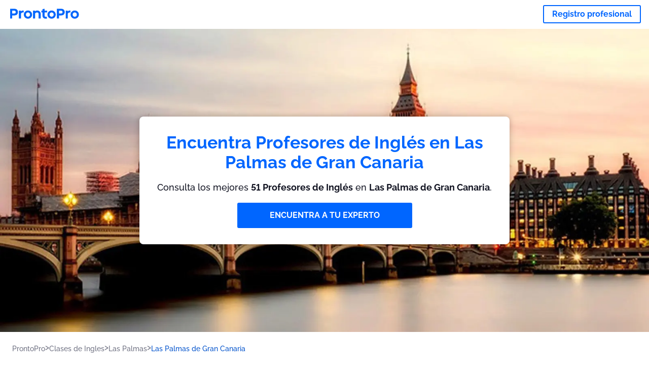

--- FILE ---
content_type: text/html; charset=utf-8
request_url: https://prontopro.es/las-palmas-de-gran-canaria-clases-de-ingles
body_size: 145885
content:
<!doctype html><html lang="es-ES"><head><meta charset="utf-8"><title>Top 40 Profesores de Inglés en Las Palmas de Gran Canaria</title><base href="/"><meta name="viewport" content="width=device-width,initial-scale=1"><link rel="canonical" href="https://prontopro.es/las-palmas-de-gran-canaria-clases-de-ingles"><link rel="preload" as="image" id="preload" href="https://cdn.armut.com/images/services/108544-clases-de-ingles.jpg?v=1768982261788" imagesrcset="https://cdn.armut.com/images/services/mobile/108544-clases-de-ingles.jpg?v=1768982261788 480w, https://cdn.armut.com/images/services/108544-clases-de-ingles.jpg?v=1768982261788 800w"><link rel="preconnect" href="https://cdn.armut.com"><link rel="stylesheet" href="https://cdn.armut.com/css/fontawesome.css"><link rel="preconnect" href="https://dev.visualwebsiteoptimizer.com"><script id="vwoCode">window._vwo_code||function(){var e=747326,t=!1,n=window,i=document,o=i.querySelector("#vwoCode"),r="_vwo_"+e+"_settings",s={};try{var a=JSON.parse(localStorage.getItem("_vwo_"+e+"_config"));s=a&&"object"==typeof a?a:{}}catch(e){}var c="session"===s.stT?n.sessionStorage:n.localStorage;code={use_existing_jquery:function(){return"undefined"!=typeof use_existing_jquery?use_existing_jquery:void 0},library_tolerance:function(){return"undefined"!=typeof library_tolerance?library_tolerance:void 0},settings_tolerance:function(){return s.sT||2e3},hide_element_style:function(){return"{"+(s.hES||"opacity:0 !important;filter:alpha(opacity=0) !important;background:none !important")+"}"},hide_element:function(){return"string"==typeof s.hE?s.hE:"body"},getVersion:function(){return 2},finish:function(){if(!t){t=!0;var e=i.getElementById("_vis_opt_path_hides");e&&e.parentNode.removeChild(e)}},finished:function(){return t},load:function(e){var t=this.getSettings(),o=i.createElement("script");t?(o.textContent=t,i.getElementsByTagName("head")[0].appendChild(o),n.VWO&&!VWO.caE||(c.removeItem(r),this.load(e))):(o.fetchPriority="high",o.src=e,o.type="text/javascript",o.onerror=function(){_vwo_code.finish()},i.getElementsByTagName("head")[0].appendChild(o))},getSettings:function(){try{var e=c.getItem(r);if(!e)return;return e=JSON.parse(e),Date.now()>e.e?void c.removeItem(r):e.s}catch(e){return}},init:function(){if(!(i.URL.indexOf("__vwo_disable__")>-1)){var t=this.settings_tolerance();n._vwo_settings_timer=setTimeout((function(){_vwo_code.finish(),c.removeItem(r)}),t);var s=i.currentScript,a=i.createElement("style"),d=this.hide_element(),_=s&&!s.async&&d?d+this.hide_element_style():"",u=i.getElementsByTagName("head")[0];a.setAttribute("id","_vis_opt_path_hides"),o&&a.setAttribute("nonce",o.nonce),a.setAttribute("type","text/css"),a.styleSheet?a.styleSheet.cssText=_:a.appendChild(i.createTextNode(_)),u.appendChild(a),this.load("https://dev.visualwebsiteoptimizer.com/j.php?a="+e+"&u="+encodeURIComponent(i.URL)+"&vn=2")}}},n._vwo_code=code,code.init()}()</script><style ng-app-id="ng">.carousel-flickity:focus{outline:0}.carousel-flickity{overflow:hidden}.carousel-flickity .flickity-button{border:none;background:0 0;width:32px;height:35px;opacity:.4;position:absolute;top:calc(50% - 16px)}.carousel-flickity .flickity-button[disabled]{display:none}.carousel-flickity .previous{left:-22px}.carousel-flickity .next{right:-22px}.carousel-flickity .flickity-slider{height:100%}.flickity-page-dots{position:absolute;width:100%;bottom:-32px;padding:0;margin:0;list-style:none;text-align:center;line-height:1}.flickity-page-dots .dot{display:inline-block;width:10px;height:10px;margin:0 8px;background:#333;border-radius:50%;opacity:.25;cursor:pointer}.flickity-page-dots .dot.is-selected{opacity:1}body,html{height:100%;min-height:100%}body{margin:0;padding:0;font-variant-numeric:lining-nums;color:#111321!important;-webkit-font-smoothing:antialiased;-moz-osx-font-smoothing:grayscale;font-feature-settings:"kern";font-kerning:normal;font-variant-ligatures:common-ligatures;text-rendering:optimizeLegibility;line-height:normal;letter-spacing:normal}button,input,optgroup,select,textarea{color:inherit}input[type=email],input[type=number],input[type=password],input[type=tel],input[type=text],textarea{-webkit-appearance:none}ul{padding:0}a{text-decoration:none}*,:after,:before{box-sizing:border-box}*{font-family:Roboto,Raleway,Helvetica,Arial,sans-serif}h1,h2,h3,h4,p{margin:0}.button,.button__cta,.button__join-us{text-decoration:none;background:0 0;display:inline-block;text-align:center;white-space:nowrap;vertical-align:middle;-webkit-user-select:none;user-select:none;border:none;outline:0;cursor:pointer}.button:hover,.button__cta:hover,.button__join-us:hover{outline:0}.button__cta,.button__primary{text-transform:none;background-color:#06f;color:#fff!important;font-weight:700;font-size:14px;border-radius:3px;line-height:18px}.button__cta:active,.button__cta:hover,.button__primary:active,.button__primary:hover{background-color:#0052cc}.button__cta:focus,.button__primary:focus{outline:0}.button__cta:disabled,.button__primary:disabled{opacity:.2}.button__join-us,.button__secondary{text-transform:none;background-color:#f8f8f8;color:#111321!important;font-weight:700;font-size:14px;border-radius:3px;line-height:18px}.button__join-us:hover,.button__secondary:hover{background-color:#ebebeb}.button__join-us:active,.button__secondary:active{background-color:#e3e4e6}.button__join-us:focus,.button__secondary:focus{outline:0}.button__join-us:disabled,.button__secondary:disabled{opacity:.2}.button__tertiary{text-transform:none;background-color:transparent;color:#111321!important;font-weight:700;font-size:14px;border-radius:3px;line-height:18px}.button__tertiary:hover{background-color:#ebebeb}.button__tertiary:active{background-color:#e3e4e6}.button__tertiary:focus{outline:0}.button__tertiary:disabled{opacity:.2}.button__primary-destructive{text-transform:none;background-color:#da1e37;color:#fff!important;font-weight:700;font-size:14px;border-radius:3px;line-height:18px}.button__primary-destructive:hover{background-color:#b91933}.button__primary-destructive:active{background-color:#be3317}.button__primary-destructive:focus{outline:0}.button__primary-destructive:disabled{opacity:.2}.button__secondary-destructive{text-transform:none;background-color:#f8f8f8;color:#be3317!important;font-weight:700;font-size:14px;border-radius:3px;line-height:18px}.button__secondary-destructive:hover{background-color:#ebebeb}.button__secondary-destructive:active{background-color:#e3e4e6}.button__secondary-destructive:focus{outline:0}.button__secondary-destructive:disabled{opacity:.2}.button__icon{border:none;background:0 0;padding:0;margin:0;cursor:pointer}.button__icon:focus{outline:0}.button__link{background:0 0;border:none;color:#01044d;font-size:16px;outline:0;cursor:pointer;padding:0}.button__link--bold{font-weight:700}.button__link--small{font-size:12px}.button__rounded{font-weight:700;font-size:12px;padding:8px 16px;line-height:1;width:auto;background-color:#f8f8f8;color:#01044d!important;border-radius:20px}.button__rounded:active,.button__rounded:hover{background-color:#f3f3f3}.button__rounded:focus{outline:0}.button__rounded:disabled{opacity:.2}.button--very-small{font-weight:700;font-size:10px;line-height:14px}.button--small{font-weight:700;font-size:12px;line-height:16px}.button--medium{font-weight:700;font-size:14px;line-height:18px}.button--big,.button__cta,.button__join-us{font-weight:700;font-size:16px;line-height:20px}.button--padding-very-small{padding:2px 12px}.button--padding-small{padding:4px 16px}.button--padding-medium{padding:8px 32px}.button--padding-big,.button__cta,.button__join-us{padding:13px 64px}.button__be-pro{font-weight:700;font-size:16px;border-radius:3px;padding:8px 16px;line-height:1;width:auto;background-color:transparent;color:#06f!important;border:2px solid #06f}.button__be-pro:hover{background-color:transparent}.button__be-pro:active{background-color:#0052cc}.button__be-pro:focus{outline:0}.button__be-pro:disabled{opacity:.2}.button__be-pro:hover{border:2px solid #06f}.button__join-us{width:100%;padding-left:0;padding-right:0}.button__cta{white-space:initial}@media (max-width:1023.98px){.button__cta{width:100%;padding-left:0;padding-right:0}.button__cta--hero{width:calc(100% - 71px)}}@media (min-width:768px){.button__cta--hero{max-width:247px}}@media (min-width:1024px){.button__cta:not(.button__cta--hero){width:100%;padding-left:0;padding-right:0}.button__cta--hero{font-size:16px;line-height:24px;max-width:none}}.manuel-content .read-more{position:absolute;background:0 0;border:none;bottom:24px;right:24px;z-index:2;color:#168f43;font-size:16px;font-weight:700;padding:0;cursor:pointer}.manuel-content .read-more:after{content:"";background:url(https://cdn.armut.com/images/seo-pages/chevron.svg) no-repeat left;width:18px;height:9px;display:inline-block;margin-left:5px}.manuel-content__title{font-weight:700;font-size:18px;position:relative;margin:0 0 32px}.manuel-content__title:before{content:" ";width:100px;height:2px;background-color:#06f;display:block;position:absolute;bottom:-15px}.manuel-content__container{line-height:22px;box-shadow:0 15px 35px #343a4314,0 5px 15px #00000014,0 0 2px #0000001a;border-radius:6px;padding:16px 16px 32px;margin-top:16px;position:relative;background-color:#fff}.manuel-content__container:not(.long){overflow:hidden}.manuel-content__container.long{height:auto}.manuel-content__container.long .read-more{display:none}.manuel-content__container.long:after{display:none}.manuel-content p{margin-bottom:16px}@media (max-width:1023.98px){.manuel-content__bg{position:relative}.manuel-content__bg:before{content:" ";background:url(https://cdn.armut.com/images/seo-pages/curve.svg) no-repeat top left #d9f4e0;background-size:contain;position:absolute;width:100%;height:100%;opacity:.5;top:0;left:0}}@media (min-width:768px){.manuel-content .read-more{bottom:24px;right:unset;left:0}.manuel-content__container{box-shadow:none;padding:0;margin-top:40px;font-size:18px;line-height:28px}.manuel-content__title{font-size:28px}.manuel-content__title:before{content:" ";width:140px}}@font-face{font-family:Raleway;font-style:normal;font-display:swap;font-weight:500;src:url(https://cdn.armut.com/javascript/angular/seo/raleway-v19-latin-ext_latin-500.woff2) format("woff2")}@font-face{font-family:Raleway;font-style:normal;font-display:swap;font-weight:700;src:url(https://cdn.armut.com/javascript/angular/seo/raleway-v19-latin-ext_latin-700.woff2) format("woff2")}.flickity-page-dots .dot{width:40px;margin:0;background-color:#c5c6cd;height:1px;opacity:1;border-radius:0;vertical-align:middle}.flickity-page-dots .dot.is-selected{background-color:#06f;height:3px;border-radius:2px}.flickity-slider{min-height:100%}</style><style ng-app-id="ng">.seo-links__title{font-size:18px;line-height:28px;font-weight:700;margin-bottom:16px}.seo-links__title--sub{font-size:16px;line-height:24px;font-weight:700;color:#01044d;display:inline-block;margin-bottom:8px}.seo-links__item{font-size:14px;line-height:21px;font-weight:700;color:#01044d;display:block;margin-bottom:8px}.seo-links__item:visited{color:#06f}.seo-section__header{font-size:18px;line-height:20px}@media (min-width:1024px){.seo-section__header{font-size:28px;line-height:32px}}.container{width:100%;padding-right:12px;padding-left:12px;margin-right:auto;margin-left:auto}@media (min-width:1024px){.container{max-width:968px}}@media (min-width:1440px){.container{max-width:1024px}}@media (min-width:1768px){.container{max-width:1440px}}.row{display:flex;flex-wrap:wrap;margin-right:-12px;margin-left:-12px}@media (max-width:1023.98px){.row-sm-reverse{flex-wrap:wrap-reverse}}.row>[class^=col-]{padding-top:.75rem;padding-bottom:.75rem;position:relative;width:100%;padding-right:12px;padding-left:12px}.row.center{justify-content:center}.col-4{flex:0 0 33.333333%;max-width:33.333333%}.col-6{flex:0 0 50%;max-width:50%}.col-10{flex:0 0 83.333333%;max-width:83.333333%}.col-11{flex:0 0 auto;max-width:91.66666667%}.col-12{flex:0 0 100%;max-width:100%}@media (min-width:768px){.col-sm-3{flex:0 0 25%;max-width:25%}}@media (min-width:768px){.col-sm-10{flex:0 0 80.3%;max-width:80.3%}}@media (min-width:1024px){.col-md-4{flex:0 0 33.333333%;max-width:33.333333%}.col-md-6{flex:0 0 50%;max-width:50%}.col-md-8{flex:0 0 66.666667%;max-width:66.666667%}.col-md-10{flex:0 0 83.333333%;max-width:83.333333%}}.align-self-center{align-self:center}.align-self-bottom{align-self:flex-end}.flex-col-align-center{display:flex;flex-direction:column;align-items:center}.display-none{display:none}@media (min-width:1024px){.display-fl-md{display:flex}}@media (min-width:1024px){.display-bl-md{display:block}}#sticky{top:0;display:none;position:fixed;left:0;z-index:1;width:100%;background-color:#fff}#sticky-mobile{display:none;position:fixed;left:0;z-index:1;width:100%;background-color:#fff;bottom:0;padding:16px}app-breadcrumb{display:block;margin:0 0 4px 16px}@media (min-width:1024px){app-breadcrumb{margin:24px 0 0 24px}}.cta-desktop{display:none}@media (min-width:1024px){.cta-desktop{display:block;background-color:#fff;padding:32px 8px}}.cta-mobile{background-color:#fff;padding:32px 0}@media (min-width:1024px){.cta-mobile{display:none}}.cta-mobile button~a{margin-top:16px}.seo-links{display:block;margin-bottom:32px;max-height:190px;overflow:hidden}@media (max-width:1439.98px){.seo-links{text-align:center}}@media (min-width:1024px){.seo-links{background-color:#f8f8f8;border-radius:3px;padding:16px;overflow:initial;max-height:initial}}</style><meta name="description" content="Encuentra a los mejores Profesores de Inglés en Las Palmas de Gran Canaria: consulta opiniones, disponibilidad y contactalos fácilmente."><style ng-app-id="ng">app-header{padding:4px 16px;z-index:1;justify-content:space-between;align-items:center;display:flex;background-color:#fff}.logo{display:inline-block;padding:4px}</style><style ng-app-id="ng">app-hero{display:block;width:100%}.hero{display:flex;flex-direction:column;align-items:center;position:relative;text-align:center;min-height:400px;margin-bottom:60px}.hero__description{position:absolute;background-color:#fff;border-radius:8px;padding:28px;text-align:center;bottom:-50px;z-index:2;margin:0 28px;box-shadow:0 15px 35px #343a4314,0 5px 15px #00000014,0 0 2px #0000001a}@media (max-width:767.98px){.hero__description .button__primary{padding-left:0;padding-right:0;width:100%}}.hero__description__title{font-size:20px;line-height:24px;margin:0;color:#06f}.hero__description__detail{font-size:14px;line-height:22px;margin:16px 0}.hero__image{position:absolute;top:0;left:0;width:100%;height:100%;max-height:312px;z-index:1;align-items:flex-start;display:flex}.hero__image img{object-fit:cover;height:100%;width:100%}@media (min-width:768px){.hero{display:flex;justify-content:center;align-items:center;min-height:312px;margin-bottom:30px}.hero--image{align-items:unset}.hero__description{position:static;bottom:unset;margin:0}}@media (min-width:1024px){.hero{min-height:598px;margin-bottom:0}.hero__image{max-height:none}.hero__description{max-width:730px;box-shadow:0 0 12px #00000040;padding:32px}.hero__description__title{font-size:34px;line-height:39px}.hero__description__detail{font-size:18px;line-height:28px}.hero__description--sticky{position:fixed;top:15px}}@media (min-width:1440px){.hero{min-height:544px}}</style><style ng-app-id="ng">app-breadcrumb[_ngcontent-ng-c1657238851]{display:block}.breadcrumb[_ngcontent-ng-c1657238851]{display:flex;column-gap:6px;margin:0}@media (min-width:1024px){.breadcrumb.has-bg[_ngcontent-ng-c1657238851]{background-color:#f3f3f3;padding:8px 32px}}.breadcrumb[_ngcontent-ng-c1657238851] li[_ngcontent-ng-c1657238851]{display:inline-block}.breadcrumb[_ngcontent-ng-c1657238851] li[_ngcontent-ng-c1657238851] a[_ngcontent-ng-c1657238851]{font-size:12px;line-height:18px;display:flex;align-items:center;column-gap:6px;color:#6e7081}.breadcrumb[_ngcontent-ng-c1657238851] li[_ngcontent-ng-c1657238851] a[_ngcontent-ng-c1657238851]:after{content:" > ";position:relative;top:-2px;display:inline-block;color:#6e7081;font-size:16px;margin:0}.breadcrumb[_ngcontent-ng-c1657238851] li[_ngcontent-ng-c1657238851]:last-child a[_ngcontent-ng-c1657238851]{color:#0052cc}.breadcrumb[_ngcontent-ng-c1657238851] li[_ngcontent-ng-c1657238851]:last-child a[_ngcontent-ng-c1657238851]:after{display:none}@media (min-width:768px){.breadcrumb[_ngcontent-ng-c1657238851] li[_ngcontent-ng-c1657238851] a[_ngcontent-ng-c1657238851]{font-size:14px;line-height:18px}}</style><style ng-app-id="ng">footer{background-color:#2d3049;color:#fff;padding:16px 0;margin-top:16px}.footer{font-size:12px;line-height:16px}.footer__title{margin-bottom:16px}.footer__link-item{color:#fff;display:block;margin:8px 0}.footer__link-item:hover,.footer__link-item:visited{color:#fff}</style><style ng-app-id="ng">app-services[_ngcontent-ng-c373390194]{display:block}@media (min-width:768px){.why[_ngcontent-ng-c373390194]{padding:32px 16px}}.service-types[_ngcontent-ng-c373390194]{display:flex;flex-wrap:wrap;justify-content:space-between;color:#fff;font-size:14px;line-height:18px;font-weight:700}@media (min-width:768px){.service-types[_ngcontent-ng-c373390194]{font-size:12px;line-height:16px}}.service-types__item[_ngcontent-ng-c373390194]{display:flex;width:calc(50% - 10px);height:70px;max-width:162px;border-radius:4px;background-repeat:no-repeat;background-size:cover;padding:4px;align-items:flex-end;margin-bottom:46px}@media (min-width:768px){.service-types__item[_ngcontent-ng-c373390194]{width:162px;margin-bottom:30px}}service-types[_ngcontent-ng-c373390194]{--bg-pos-classic-swedish:50% center;--bg-pos-neck-and-back:60% center;--bg-pos-relaxed:40% center;--bg-pos-anti-stress:60% center;--bg-pos-deep-tissue:40% center;--bg-pos-thai:85% center;--bg-pos-aromatherapy:50% center;--bg-pos-foot-reflexology:90% center;--bg-pos-cellulite:60% center;--bg-pos-sports:50% center}</style><style ng-app-id="ng">[_nghost-ng-c3908937763]{display:flex;flex-wrap:wrap;flex:1 100%;row-gap:20px;column-gap:12px;--icon-width:40px;--icon-height:42px}@media (min-width:768px){[_nghost-ng-c3908937763]{--icon-width:50px;--icon-height:47px;row-gap:24px}}.why__header[_ngcontent-ng-c3908937763]{width:100%;text-align:center}@media (min-width:768px){.why__header[_ngcontent-ng-c3908937763]{margin:32px 0 20px}}.reason-list[_ngcontent-ng-c3908937763]{list-style:none;margin:0;display:flex;flex-direction:column;row-gap:16px;width:100%}.reason-list__item[_ngcontent-ng-c3908937763]{display:flex;flex-direction:column;align-items:center;row-gap:16px;background-color:#f8f8f8;border-radius:12px;padding:16px 32px}.reason-list__item-text[_ngcontent-ng-c3908937763]{font-size:14px;line-height:22px;text-align:center;color:#111321;display:flex;flex-direction:column;row-gap:4px}.reason-list__item-text[_ngcontent-ng-c3908937763] b[_ngcontent-ng-c3908937763]{font-size:24px;line-height:28px}@media (min-width:768px){.reason-list[_ngcontent-ng-c3908937763]{display:grid;grid-template-columns:repeat(4,1fr);grid-template-rows:1fr;column-gap:24px}.reason-list[_ngcontent-ng-c3908937763] li[_ngcontent-ng-c3908937763]:first-child:nth-last-child(2){grid-column:2}.reason-list__item[_ngcontent-ng-c3908937763]{font-size:16px;line-height:24px;padding:28px 0;background-color:transparent;row-gap:12px}.reason-list__item[_ngcontent-ng-c3908937763] b[_ngcontent-ng-c3908937763]{font-size:34px;line-height:40px}}@media (min-width:1440px){.reason-list[_ngcontent-ng-c3908937763]{column-gap:56px}}.guarantee[_ngcontent-ng-c3908937763]{display:flex;grid-column-start:1;grid-column-end:5;flex-direction:row;column-gap:28px;padding:24px 28px;border-top:1.5px solid #d9e7d9;border-bottom:1.5px solid #d9e7d9;border-radius:0;--icon-width:36px;--icon-height:36px}.guarantee__description[_ngcontent-ng-c3908937763]{flex-grow:1;flex-shrink:1;flex-basis:0;font-size:14px;line-height:22px;color:#111321}</style><style ng-app-id="ng">[_nghost-ng-c3364205910]{display:block}</style><style ng-app-id="ng">.best-pros__title[_ngcontent-ng-c2221530068]{margin:16px 0;text-align:center;padding:0 12px}@media (min-width:768px){.best-pros__title[_ngcontent-ng-c2221530068]{margin:64px auto 32px}}@media (min-width:768px){.best-pros__title[_ngcontent-ng-c2221530068]{padding:0;margin:0 auto 32px}}@media (min-width:1024px){.best-pros__title[_ngcontent-ng-c2221530068]{text-align:initial}}.comments[_ngcontent-ng-c2221530068]{background-color:#f8f8f8;padding:16px 0 0}.comments__title[_ngcontent-ng-c2221530068]{text-align:center;margin-bottom:24px}@media (min-width:1024px){.comments__title[_ngcontent-ng-c2221530068]{font-size:28px;line-height:32px}}</style><style ng-app-id="ng">[_nghost-ng-c1878075491]{display:block}</style><style ng-app-id="ng">[_nghost-ng-c3970172407]{width:var(--icon-width,initial);height:var(--icon-height,initial)}svg[_ngcontent-ng-c3970172407]{width:100%;height:100%}</style><style ng-app-id="ng">[_nghost-ng-c4011191022]{width:var(--icon-width,initial);height:var(--icon-height,initial)}svg[_ngcontent-ng-c4011191022]{width:100%;height:100%}</style><style ng-app-id="ng">.how-it-works{text-align:center}.how-it-works__title{font-weight:700;font-size:24px;line-height:28px;margin:16px 0}@media (min-width:1024px){.how-it-works__title{font-size:28px;line-height:33px}}@media (min-width:768px){.how-it-works__title{margin:60px auto 32px}}.how-it-works__text{padding:16px}.how-it-works__item{font-size:18px;line-height:24px;font-weight:700}.how-it-works__description{font-size:16px;line-height:24px}.how-it-works__image img{width:164px;margin:0 auto}.seo-section__header{font-size:18px;line-height:20px}@media (min-width:1024px){.seo-section__header{font-size:28px;line-height:32px}}how-it-works{display:block;padding:0 12px}.how-it-works__image{display:flex;align-items:center;justify-content:center;width:160px;height:160px;border-radius:50%;background-color:#f8f8f8}.how-it-works__image .message-bubbles{width:78px;height:78px}.how-it-works__image .credit-card{width:82px;height:75px}.how-it-works__image .scale{width:95px;height:94px}.how-it-works__image .thumbs-up{width:80px;height:80px}@media (min-width:1024px){.how-it-works .message-bubbles{width:82px;height:82px}.how-it-works .scale{width:106px;height:106px}.how-it-works .credit-card{width:86px;height:79px}.how-it-works .thumbs-up{width:69px;height:69px}}</style><style ng-app-id="ng">[_nghost-ng-c1157143673]{width:var(--icon-width,initial);height:var(--icon-height,initial)}svg[_ngcontent-ng-c1157143673]{width:100%;height:100%}</style><style ng-app-id="ng">[_nghost-ng-c3428779544]{width:var(--icon-width,initial);height:var(--icon-height,initial)}svg[_ngcontent-ng-c3428779544]{width:100%;height:100%}</style><style ng-app-id="ng">[_nghost-ng-c1718937569]{width:var(--icon-width,initial);height:var(--icon-height,initial)}svg[_ngcontent-ng-c1718937569]{width:100%;height:100%}</style><style ng-app-id="ng">[_nghost-ng-c607147422]{display:inline-block;width:var(--icon-width,initial);height:var(--icon-height,initial)}svg[_ngcontent-ng-c607147422]{width:100%;height:100%}@media (max-width:768px){svg.price-comments[_ngcontent-ng-c607147422]{width:15px;height:14px;margin-right:6px}}@media (min-width:768px){svg.price-comments[_ngcontent-ng-c607147422]{margin-right:6px}}</style><style ng-app-id="ng">[_nghost-ng-c1042836048]{width:var(--icon-width,initial);height:var(--icon-height,initial)}svg[_ngcontent-ng-c1042836048]{width:100%;height:100%}</style><style ng-app-id="ng">[_nghost-ng-c3255838202]{width:var(--icon-width,initial);height:var(--icon-height,initial)}svg[_ngcontent-ng-c3255838202]{width:100%;height:100%}</style><style ng-app-id="ng">app-pro-card{display:flex;justify-content:space-between;width:100%;margin-bottom:32px}app-pro-card a,app-pro-card a:focus,app-pro-card a:hover,app-pro-card a:visited{color:#111321}app-pro-card .button__link{font-size:12px;line-height:14px}app-pro-card p{font-size:14px;line-height:18px}.pro-card__photo{border:#e3e4e6;border-radius:50%;width:58px;height:58px;max-width:58px}@media (min-width:1024px){.pro-card__photo{width:80px;height:80px;max-width:80px}}.pro-card__photo.callAngularApps{cursor:pointer}.pro-card__detail{width:calc(100% - 70px)}@media (min-width:1024px){.pro-card__detail{width:calc(100% - 96px)}}.pro-card__name{font-size:18px;line-height:24px;font-weight:700}.pro-card__name.callAngularApps{cursor:pointer}.pro-card__date,.pro-card__place{font-weight:400;font-size:12px;line-height:14px}@media (min-width:1024px){.pro-card__date,.pro-card__place{font-size:14px;line-height:18px}}.pro-card__place{margin:2px 0 4px}.pro-card__info{margin-bottom:16px;word-break:break-word}.pro-card__button{background:0 0;border:none;cursor:pointer}</style><style ng-app-id="ng">app-comments[_ngcontent-ng-c3881927590]{display:block;background-color:#f8f8f8}@media (min-width:1024px){app-comments[_ngcontent-ng-c3881927590]{margin-left:0;margin-right:0}}.carousel-container[_ngcontent-ng-c3881927590]{max-width:100vw;overflow:hidden;padding-bottom:32px}.comments[_ngcontent-ng-c3881927590]{position:relative}.comments.flickity-enabled[_ngcontent-ng-c3881927590]{visibility:visible;overflow:initial}.comments__item[_ngcontent-ng-c3881927590]{cursor:pointer;display:flex;flex-direction:column;align-items:flex-start;background-color:#fff;width:70%;padding:24px;margin:0 8px;min-height:100%}@media (min-width:1024px){.comments__item[_ngcontent-ng-c3881927590]{background-color:transparent;margin:0;width:100%}}.comments__item__name[_ngcontent-ng-c3881927590]{font-size:14px;line-height:21px;font-weight:700}.comments__item__date[_ngcontent-ng-c3881927590],.comments__item__detail[_ngcontent-ng-c3881927590],.comments__item__service-name[_ngcontent-ng-c3881927590]{font-size:12px;line-height:18px;font-weight:400}.comments__item__date[_ngcontent-ng-c3881927590],.comments__item__service-name[_ngcontent-ng-c3881927590]{color:#6e7081}.comments__item__detail[_ngcontent-ng-c3881927590]{color:#111321}.comments__item__stars[_ngcontent-ng-c3881927590]{display:flex;column-gap:2px;margin:4px 0}.comments__item__stars[_ngcontent-ng-c3881927590] icon-star[_ngcontent-ng-c3881927590]{--icon-width:19px}@media (min-width:1024px){.comments[_ngcontent-ng-c3881927590]{visibility:visible;margin:0}.comments[_ngcontent-ng-c3881927590] icon-star[_ngcontent-ng-c3881927590] svg[_ngcontent-ng-c3881927590]{height:31px;width:32px}}.price[_ngcontent-ng-c3881927590] .comments__item[_ngcontent-ng-c3881927590]{box-shadow:0 15px 35px #343a4314,0 5px 15px #00000014,0 0 2px #0000001a;border-radius:6px}@media (min-width:768px){.price[_ngcontent-ng-c3881927590] .comments__item[_ngcontent-ng-c3881927590]{opacity:.7;background-color:#fff;width:450px;padding:32px;transform:scale(.8)}.price[_ngcontent-ng-c3881927590] .comments__item__stars[_ngcontent-ng-c3881927590]{margin-bottom:16px}.price[_ngcontent-ng-c3881927590] .comments__item__date[_ngcontent-ng-c3881927590]{position:absolute;right:32px}.price[_ngcontent-ng-c3881927590] .comments__item__date[_ngcontent-ng-c3881927590],.price[_ngcontent-ng-c3881927590] .comments__item__name[_ngcontent-ng-c3881927590]{margin-bottom:8px}.price[_ngcontent-ng-c3881927590] .comments__item__date[_ngcontent-ng-c3881927590],.price[_ngcontent-ng-c3881927590] .comments__item__detail[_ngcontent-ng-c3881927590],.price[_ngcontent-ng-c3881927590] .comments__item__name[_ngcontent-ng-c3881927590],.price[_ngcontent-ng-c3881927590] .comments__item__service-name[_ngcontent-ng-c3881927590]{font-size:16px}.price[_ngcontent-ng-c3881927590] .comments__item.is-selected[_ngcontent-ng-c3881927590]{opacity:1;transform:unset}}.price[_ngcontent-ng-c3881927590] .comments__item__stars[_ngcontent-ng-c3881927590]{display:block}</style><style ng-app-id="ng">.seo-section__header{font-size:18px;line-height:20px}@media (min-width:1024px){.seo-section__header{font-size:28px;line-height:32px}}app-faq{display:block}app-faq h2{text-align:center}app-faq ul{list-style:none}.faq{font-size:14px;line-height:22px}.faq__question{display:block;margin-bottom:8px}.faq__qa-set{margin-bottom:16px}</style><link rel="apple-touch-icon" sizes="57x57" href="https://cdn.armut.com/images/themes/prontopro/favicon-57x57.png">
<link rel="apple-touch-icon" sizes="60x60" href="https://cdn.armut.com/images/themes/prontopro/favicon-60x60.png">
<link rel="apple-touch-icon" sizes="72x72" href="https://cdn.armut.com/images/themes/prontopro/favicon-72x72.png">
<link rel="apple-touch-icon" sizes="76x76" href="https://cdn.armut.com/images/themes/prontopro/favicon-76x76.png">
<link rel="apple-touch-icon" sizes="114x114" href="https://cdn.armut.com/images/themes/prontopro/favicon-114x114.png">
<link rel="apple-touch-icon" sizes="120x120" href="https://cdn.armut.com/images/themes/prontopro/favicon-120x120.png">
<link rel="apple-touch-icon" sizes="144x144" href="https://cdn.armut.com/images/themes/prontopro/favicon-144x144.png">
<link rel="icon" type="image/png" href="https://cdn.armut.com/images/themes/prontopro/favicon-96x96.png" sizes="96x96">
<meta name="msapplication-TileColor" content="#00a300">
<meta name="msapplication-TileImage" content="https://cdn.armut.com/images/themes/prontopro/favicon-144x144.png">
<style>
  body #iubenda-cs-banner .iubenda-cs-content {
    border-top: 1px solid #585965 !important
  }

  @media (min-width: 992px) {
    body #iubenda-cs-banner.iubenda-cs-default .iubenda-cs-rationale {
      margin: 0 auto !important
    }
  }

  body #iubenda-cs-banner .iubenda-banner-content {
    padding: 4px 16px !important
  }

  @media (min-width: 640px) {
    body #iubenda-cs-banner .iubenda-banner-content div:nth-child(1) {
      margin-top: 4px !important
    }
  }

  body #iubenda-cs-banner .iubenda-cs-opt-group {
    margin: 4px 8px !important
  }

  body #iubenda-cs-banner .iubenda-cs-opt-group button {
    padding: 4px 16px !important
  }

  @media (max-width: 639px) {
    body #iubenda-cs-banner .iubenda-cs-opt-group button {
      margin: 2px 3px !important;
      padding: 2px 20px !important
    }
  }
</style>
<script type="text/javascript">
  var _iub = _iub || [];
  _iub.csConfiguration = { "askConsentAtCookiePolicyUpdate": true, "cookiePolicyInOtherWindow": true, "lang": "es", "perPurposeConsent": true, "siteId": 3547128, "whitelabel": false, "cookiePolicyId": 46512748, "cookiePolicyUrl": "https://prontopro.es/privacy", "banner": { "acceptButtonColor": "#06f", "acceptButtonDisplay": true, "backgroundColor": "#FFFFFF", "closeButtonDisplay": false, "customizeButtonColor": "#06f", "customizeButtonDisplay": true, "fontSizeBody": "10px", "listPurposes": true, "linksColor": "#000000", "position": "bottom", "rejectButtonColor": "#06f", "rejectButtonDisplay": true, "showTitle": false, "textColor": "#000000" } };
</script>
<script type="text/javascript" src="https://cs.iubenda.com/autoblocking/3547128.js"></script>
<script type="text/javascript" src="//cdn.iubenda.com/cs/iubenda_cs.js" charset="UTF-8" async></script>
<!-- Data Layer Setup for GTM-->
<script>
  window.dataLayer = window.dataLayer || [];
</script>
<!-- End Data Layer Setup for GTM-->

<!-- Google Tag Manager -->
<script>
  (function (w, d, s, l, i) {
    w[l] = w[l] || [];
    w[l].push({
      'gtm.start': new Date().getTime(),
      event: 'gtm.js'
    });
    var f = d.getElementsByTagName(s)[0],
      j = d.createElement(s),
      dl = l != 'dataLayer' ? '&l=' + l : '';
    j.async = true;
    j.src = 'https://www.googletagmanager.com/gtm.js?id=' + i + dl;
    f.parentNode.insertBefore(j, f);
  })(window, document, 'script', 'dataLayer', 'GTM-MGK6SF77');
</script>
<!-- End Google Tag Manager -->
</head>

<body>
  <!-- Google Tag Manager (noscript) -->
  <noscript>
    <iframe src="https://www.googletagmanager.com/ns.html?id=GTM-MGK6SF77" height="0" width="0"
      style="display:none;visibility:hidden"></iframe>
  </noscript>
  <!-- End Google Tag Manager (noscript) --><app-root ng-version="16.2.12" ng-server-context="ssg"><router-outlet></router-outlet><app-service-factory><input id="serviceId" type="hidden" value="108544"><input id="arealevel1id" type="hidden" value="34765"><input id="arealevel2id" type="hidden" value="1003819"><input id="serviceName" type="hidden" value="Clases de Ingles"><input id="serviceImageUrl" type="hidden" value="108544-clases-de-ingles.jpg"><input id="bm" type="hidden" value="1"><input id="configurationUrl" type="hidden" value="https://configuration.armut.com/"><input id="cobUrl" type="hidden" value="https://cdn.armut.com/javascript/angular/CustomerOnboarding/"><input id="cobLanguageUrl" type="hidden" value="es-ES"><input id="countryId" type="hidden" value="16"><input id="collectorHost" type="hidden" value="c.prontopro.es"><input id="countryCode" type="hidden" value="ES"><app-header data-testid="seo-header"><a class="logo" href="https://prontopro.es"><img height="100%" loading="lazy" width="136" class="js-sentinel-button" alt="https://prontopro.es" src="https://cdn.armut.com/images/themes/prontopro/logo-negative.png" data-buttonname="SEOS2_topLeftLogo_homepage"></a><a data-testid="seo-key-element" type="button" class="button button__be-pro js-sentinel-button" href="https://prontopro.es/prosignup-108544" title="Registro profesional" data-buttonname="SEOS2_topRightProSignup_proSignupWid">Registro profesional</a></app-header><app-hero data-testid="seo-service-hero"><div class="hero" title="Clases de Ingles"><picture class="hero__image"><source media="(max-width: 479px)" srcset="https://cdn.armut.com/images/services/mobile/108544-clases-de-ingles.jpg?v=1768982261788"><source media="(max-width: 920px)" srcset="https://cdn.armut.com/images/services/108544-clases-de-ingles.jpg?v=1768982261788"><source media="(max-width: 1400px)" srcset="https://cdn.armut.com/images/services/desktop/108544-clases-de-ingles.jpg?v=1768982261788"><source media="(min-width: 1400px)" srcset="https://cdn.armut.com/images/services/desktop-large/108544-clases-de-ingles.jpg?v=1768982261788"><img alt="Clases de Ingles" src="https://cdn.armut.com/images/services/108544-clases-de-ingles.jpg?v=1768982261788"></picture><div id="hero__description" class="hero__description"><h1 data-testid="seo-key-element" class="hero__description__title">Encuentra Profesores de Inglés en Las Palmas de Gran Canaria</h1><p data-testid="seo-key-element" class="hero__description__detail">Consulta los mejores <b>51 Profesores de Inglés</b> en <b>Las Palmas de Gran Canaria</b>.</p><button data-testid="seo-key-element" type="button" class="callAngularApps button__cta button__cta--hero js-sentinel-button" data-buttonname="SEOS2_stickyWeb_COB" data-url="/quote/service/108544/1">ENCUENTRA A TU EXPERTO</button></div></div></app-hero><app-breadcrumb data-testid="seo-breadcrumb" _nghost-ng-c1657238851=""><ul _ngcontent-ng-c1657238851="" itemscope itemtype="http://schema.org/BreadcrumbList" class="breadcrumb"><li _ngcontent-ng-c1657238851="" itemprop="itemListElement" itemscope itemtype="http://schema.org/ListItem"><a _ngcontent-ng-c1657238851="" itemprop="item" title="ProntoPro" href="https://prontopro.es"><span _ngcontent-ng-c1657238851="" itemprop="name" class="js-sentinel-button" data-buttonname="SEOS2_breadcrumb_homepage">ProntoPro</span></a><meta _ngcontent-ng-c1657238851="" itemprop="position" content="1"></li><li _ngcontent-ng-c1657238851="" itemprop="itemListElement" itemscope itemtype="http://schema.org/ListItem"><a _ngcontent-ng-c1657238851="" itemprop="item" title="Clases de Ingles" href="https://prontopro.es/clases-de-ingles"><span _ngcontent-ng-c1657238851="" itemprop="name" class="js-sentinel-button" data-buttonname="SEOS2_breadcrumb_SEOS">Clases de Ingles</span></a><meta _ngcontent-ng-c1657238851="" itemprop="position" content="2"></li><li _ngcontent-ng-c1657238851="" itemprop="itemListElement" itemscope itemtype="http://schema.org/ListItem"><a _ngcontent-ng-c1657238851="" itemprop="item" title="Las Palmas" href="https://prontopro.es/las-palmas-clases-de-ingles"><span _ngcontent-ng-c1657238851="" itemprop="name" class="js-sentinel-button" data-buttonname="SEOS2_breadcrumb_SEOS1">Las Palmas</span></a><meta _ngcontent-ng-c1657238851="" itemprop="position" content="3"></li><li _ngcontent-ng-c1657238851="" itemprop="itemListElement" itemscope itemtype="http://schema.org/ListItem"><a _ngcontent-ng-c1657238851="" itemprop="item" style="pointer-events:none;cursor:default"><span _ngcontent-ng-c1657238851="" itemprop="name">Las Palmas de Gran Canaria</span></a><meta _ngcontent-ng-c1657238851="" itemprop="position" content="4"></li></ul></app-breadcrumb><app-default-service _nghost-ng-c373390194=""><section _ngcontent-ng-c373390194="" class="why"><div _ngcontent-ng-c373390194="" class="container"><div _ngcontent-ng-c373390194="" class="row"><div _ngcontent-ng-c373390194="" class="col-12"><app-why _ngcontent-ng-c373390194="" data-testid="seo-why" _nghost-ng-c3908937763=""><h2 _ngcontent-ng-c3908937763="" class="seo-section__header why__header">¿Por qué preferir ProntoPro para Clases de Ingles en Las Palmas de Gran Canaria?</h2><ul _ngcontent-ng-c3908937763="" class="reason-list"><li _ngcontent-ng-c3908937763="" class="reason-list__item"><icon-bag _ngcontent-ng-c3908937763="" _nghost-ng-c3970172407=""><svg _ngcontent-ng-c3970172407="" xmlns="http://www.w3.org/2000/svg" viewBox="0 0 38 36" fill="none"><g _ngcontent-ng-c3970172407="" clip-path="url(#clip0_748_3454)"><path _ngcontent-ng-c3970172407="" d="M34.1758 10.2319V17.0816H22.252V15.94C22.252 14.6842 21.2764 13.6567 20.084 13.6567H17.916C16.7236 13.6567 15.748 14.6842 15.748 15.94V17.0816H3.82422V10.2319C3.82422 9.60397 4.31201 9.09024 4.9082 9.09024H33.0918C33.688 9.09024 34.1758 9.60397 34.1758 10.2319Z" fill="#0066ff"></path><path _ngcontent-ng-c3970172407="" d="M33.0918 7.18041H26.5879V6.09842C26.5879 3.12295 24.1489 0.688477 21.168 0.688477H16.832C13.8511 0.688477 11.4121 3.12295 11.4121 6.09842V7.18041H4.90821C3.11963 7.18041 1.65625 8.6411 1.65625 10.4264V32.0662C1.65625 33.8514 3.11963 35.3121 4.90821 35.3121H33.0918C34.8804 35.3121 36.3438 33.8514 36.3438 32.0662V10.4264C36.3438 8.6411 34.8804 7.18041 33.0918 7.18041ZM13.5801 6.09842C13.5801 4.31314 15.0435 2.85245 16.832 2.85245H21.168C22.9566 2.85245 24.4199 4.31314 24.4199 6.09842V7.18041H13.5801V6.09842ZM34.1758 32.0662C34.1758 32.6613 33.688 33.1482 33.0918 33.1482H4.90821C4.31201 33.1482 3.82422 32.6613 3.82422 32.0662V19.0823H15.7481V20.1643C15.7481 21.3545 16.7236 22.3283 17.916 22.3283H20.084C21.2764 22.3283 22.252 21.3545 22.252 20.1643V19.0823H34.1758V32.0662ZM17.916 20.1643V15.8363H20.084V20.1643H17.916ZM34.1758 16.9183H22.252V15.8363C22.252 14.6461 21.2764 13.6723 20.084 13.6723H17.916C16.7236 13.6723 15.7481 14.6461 15.7481 15.8363V16.9183H3.82422V10.4264C3.82422 9.83128 4.31201 9.34439 4.90821 9.34439H33.0918C33.688 9.34439 34.1758 9.83128 34.1758 10.4264V16.9183Z" fill="#111321"></path></g><defs _ngcontent-ng-c3970172407=""><clipPath _ngcontent-ng-c3970172407="" id="clip0_748_3454"><rect _ngcontent-ng-c3970172407="" width="37" height="35" fill="white" transform="translate(0.5 0.5)"></rect></clipPath></defs></svg></icon-bag><p _ngcontent-ng-c3908937763="" data-testid="seo-key-element" dynamicencapsulation="" class="reason-list__item-text">Cientos de profesionales para Clases de Ingles están listos para ofrecer el mejor servicio con la mejor calidad en Las Palmas de Gran Canaria.</p></li><li _ngcontent-ng-c3908937763="" class="reason-list__item"><icon-star _ngcontent-ng-c3908937763="" _nghost-ng-c607147422=""><svg _ngcontent-ng-c607147422="" fill="none" xmlns="http://www.w3.org/2000/svg" class="star" viewBox="0 0 19 17"><path _ngcontent-ng-c607147422="" fill-rule="evenodd" clip-rule="evenodd" d="M9.96106 1.08278C9.78864 0.676846 9.21334 0.676722 9.04074 1.08258L7.1897 5.43516C7.14613 5.5376 7.04943 5.60749 6.9385 5.61672L1.71692 6.0512C1.45126 6.07331 1.34424 6.40504 1.5469 6.57823L5.50857 9.96387C5.59405 10.0369 5.63151 10.1517 5.60559 10.2611L4.41026 15.3082C4.34911 15.5665 4.62867 15.7711 4.85632 15.6348L9.34696 12.9455C9.44188 12.8886 9.56038 12.8886 9.65529 12.9455L14.1431 15.6345C14.3707 15.7709 14.6503 15.5663 14.5892 15.3081L13.3944 10.2611C13.3685 10.1516 13.4059 10.0369 13.4914 9.96388L17.4531 6.57824C17.6558 6.40505 17.5487 6.07331 17.2831 6.05121L12.061 5.61673C11.95 5.60749 11.8533 5.53755 11.8098 5.43505L9.96106 1.08278Z" fill="#0066ff" stroke="#111321"></path></svg></icon-star><p _ngcontent-ng-c3908937763="" data-testid="seo-key-element" dynamicencapsulation="" class="reason-list__item-text">Las puntuaciones medias de miles de clientes le facilitan la elección del proveedor de servicios adecuado en Las Palmas de Gran Canaria.</p></li><li _ngcontent-ng-c3908937763="" class="reason-list__item"><icon-comment-bubbles _ngcontent-ng-c3908937763="" _nghost-ng-c1042836048=""><svg _ngcontent-ng-c1042836048="" xmlns="http://www.w3.org/2000/svg" width="24" height="24" viewBox="0 0 37 38" fill="none"><g _ngcontent-ng-c1042836048="" clip-path="url(#clip0_748_3460)"><path _ngcontent-ng-c1042836048="" d="M33.8145 0.395996H12.6865C10.7497 0.395996 9.16514 1.96571 9.16514 3.88426V12.0235H3.29624C1.35951 12.0235 -0.225098 13.5933 -0.225098 15.5118V36.4414C-0.225098 36.9065 0.0683546 37.3135 0.479178 37.4879C0.596556 37.546 0.772616 37.6041 0.948683 37.6041C1.24213 37.6041 1.53559 37.4879 1.77034 37.2553L5.76119 33.3019C5.99595 33.0694 6.28939 32.9531 6.58283 32.9531H24.3656C26.3024 32.9531 27.887 31.3834 27.887 29.4649V21.3256H30.4106C30.704 21.3256 30.9975 21.4419 31.2322 21.6744L35.2231 25.6278C35.4578 25.8603 35.7513 25.9766 36.0447 25.9766C36.2208 25.9766 36.3382 25.9766 36.5142 25.8603C36.9251 25.6859 37.2185 25.2789 37.2185 24.8138V3.88426C37.3359 1.96571 35.81 0.395996 33.8145 0.395996ZM25.5981 29.4649C25.5981 30.1044 25.0699 30.6276 24.4243 30.6276H6.64152C5.7025 30.6276 4.82216 30.9764 4.17658 31.6741L2.18116 33.6508V15.5118C2.18116 14.8723 2.70936 14.349 3.35494 14.349H24.483C25.1286 14.349 25.6568 14.8723 25.6568 15.5118V29.4649H25.5981ZM34.9883 21.9651L32.9929 19.9884C32.3473 19.3489 31.467 18.9419 30.528 18.9419H28.0043V15.4537C28.0043 13.5351 26.4197 11.9654 24.483 11.9654H11.5714V3.82614C11.5714 3.18662 12.0996 2.66338 12.7452 2.66338H33.8732C34.5188 2.66338 35.047 3.18662 35.047 3.82614V21.9651H34.9883Z" fill="#111321"></path><path _ngcontent-ng-c1042836048="" d="M15.8795 24.8134C15.8795 25.1041 15.7621 25.3948 15.5274 25.6273C15.2926 25.8599 14.9992 25.9761 14.7057 25.9761H7.66304C7.01746 25.9761 6.48926 25.4529 6.48926 24.8134C6.48926 24.5227 6.60664 24.232 6.8414 23.9995C7.07615 23.7669 7.36959 23.6506 7.66304 23.6506H14.7057C15.3513 23.6506 15.8795 24.1739 15.8795 24.8134Z" fill="#0066ff"></path><path _ngcontent-ng-c1042836048="" d="M28.7911 9.69758H17.0533C16.4077 9.69758 15.8795 9.17434 15.8795 8.53482C15.8795 7.89531 16.4077 7.37207 17.0533 7.37207H28.7911C29.4367 7.37207 29.9649 7.89531 29.9649 8.53482C29.9649 9.17434 29.4953 9.69758 28.7911 9.69758Z" fill="#0066ff"></path><path _ngcontent-ng-c1042836048="" d="M20.5746 20.1624C20.5746 20.4531 20.4573 20.7438 20.2225 20.9763C19.9877 21.2089 19.6943 21.3251 19.4008 21.3251H7.66304C7.01746 21.3251 6.48926 20.8019 6.48926 20.1624C6.48926 19.8717 6.60664 19.581 6.8414 19.3484C7.07615 19.1159 7.36959 18.9996 7.66304 18.9996H19.4008C20.0464 18.9996 20.5746 19.5229 20.5746 20.1624Z" fill="#0066ff"></path><path _ngcontent-ng-c1042836048="" d="M15.8795 24.8134C15.8795 25.1041 15.7621 25.3948 15.5274 25.6273C15.2926 25.8599 14.9992 25.9761 14.7057 25.9761H7.66304C7.01746 25.9761 6.48926 25.4529 6.48926 24.8134C6.48926 24.5227 6.60664 24.232 6.8414 23.9995C7.07615 23.7669 7.36959 23.6506 7.66304 23.6506H14.7057C15.3513 23.6506 15.8795 24.1739 15.8795 24.8134Z" fill="#0066ff"></path></g><defs _ngcontent-ng-c1042836048=""><clipPath _ngcontent-ng-c1042836048="" id="clip0_748_3460"><rect _ngcontent-ng-c1042836048="" width="37" height="38" fill="white"></rect></clipPath></defs></svg></icon-comment-bubbles><p _ngcontent-ng-c3908937763="" data-testid="seo-key-element" dynamicencapsulation="" class="reason-list__item-text">Innumerables reseñas reales y verificadas en Las Palmas de Gran Canaria serán útiles para tu decisión.</p></li><li _ngcontent-ng-c3908937763="" class="reason-list__item"><icon-user _ngcontent-ng-c3908937763="" _nghost-ng-c4011191022=""><svg _ngcontent-ng-c4011191022="" fill="none" viewBox="0 0 24 24" xmlns="http://www.w3.org/2000/svg" width="24" height="24"><path _ngcontent-ng-c4011191022="" fill-rule="evenodd" clip-rule="evenodd" d="M13.0002 4H11.0002C9.62269 4 8.50018 5.12251 8.50018 6.50003V10.0001C8.50018 10.9476 8.87268 11.8326 9.54744 12.4976C10.2077 13.1451 11.0752 13.5001 12.0002 13.5001H12.0627C13.9577 13.4651 15.5003 11.8526 15.5003 9.90007V6.50003C15.5003 5.12251 14.3777 4 13.0002 4ZM12.0451 12.5C13.4001 12.475 14.5002 11.31 14.5002 9.89998V6.49994C14.5002 5.67243 13.8279 4.99992 13.0001 4.99992H11.0001C10.1724 4.99992 9.50009 5.67243 9.50009 6.49994V9.99998C9.50009 10.6775 9.76535 11.31 10.2476 11.785C10.7301 12.2575 11.3726 12.5075 12.0451 12.5Z" fill="#404259"></path><path _ngcontent-ng-c4011191022="" fill-rule="evenodd" clip-rule="evenodd" d="M17.5002 20.0001H6.50003C5.12176 20.0001 4 18.8785 4 17.5V14.6775C4 14.0617 4.36925 13.5147 4.94026 13.284L7.23104 12.368C7.64904 12.2007 8.1303 12.3357 8.3998 12.6962C9.25681 13.8425 10.5691 14.5 12.0001 14.5C13.4314 14.5 14.7436 13.8425 15.6006 12.6962C15.8699 12.3357 16.3506 12.2015 16.7694 12.368L19.0584 13.2835C19.6312 13.5147 20.0002 14.0617 20.0002 14.6775V17.5C20.0002 18.8785 18.8787 20.0001 17.5002 20.0001ZM7.59904 13.295L5.31302 14.2118C5.12376 14.2885 5.00001 14.4715 5.00001 14.6775V17.5C5.00001 18.3273 5.67302 19.0001 6.50003 19.0001H17.5002C18.3274 19.0001 19.0002 18.3273 19.0002 17.5V14.6775C19.0002 14.4715 18.8767 14.2885 18.6857 14.2113L16.3981 13.2965C15.3541 14.6963 13.7501 15.5 12.0001 15.5C10.2503 15.5 8.64631 14.6963 7.59904 13.295Z" fill="#404259"></path><path _ngcontent-ng-c4011191022="" fill-rule="evenodd" clip-rule="evenodd" d="M7.59891 13.2947L5.31288 14.2114C5.12363 14.2882 4.99988 14.4712 4.99988 14.6772V17.4997C4.99988 18.327 5.67289 18.9997 6.4999 18.9997H17.5C18.3273 18.9997 19 18.327 19 17.4997V14.6772C19 14.4712 18.8765 14.2882 18.6855 14.2109L16.398 13.2962C15.354 14.6959 13.75 15.4997 12 15.4997C10.2502 15.4997 8.64617 14.6959 7.59891 13.2947" fill="#0066ff"></path></svg></icon-user><p _ngcontent-ng-c3908937763="" data-testid="seo-key-element" dynamicencapsulation="" class="reason-list__item-text">Miles de clientes confían cada año en ProntoPro para Clases de Ingles.</p></li></ul><div _ngcontent-ng-c3908937763="" class="guarantee"><icon-shield _ngcontent-ng-c3908937763="" _nghost-ng-c3255838202=""><svg _ngcontent-ng-c3255838202="" viewBox="0 0 24 24" fill="none" xmlns="http://www.w3.org/2000/svg" width="24" height="24"><path _ngcontent-ng-c3255838202="" d="M11.3216 3.30351C11.4961 3.11047 11.7435 3 12 3V20C11.8511 20 11.7019 19.9632 11.5664 19.8893L8.07084 17.9846C6.17658 16.9525 5 14.9679 5 12.8054V6.14772C5 5.64169 5.38573 5.22555 5.87849 5.20037L5.88154 5.20021C7.60138 5.11173 9.3795 5.02024 10.6551 3.96901C10.8255 3.82849 10.9866 3.67443 11.1342 3.51144L11.3216 3.30351Z" fill="#0066ff"></path><path _ngcontent-ng-c3255838202="" d="M12 3.5V19.5M18.1218 5.20037C17.9423 5.19089 17.7624 5.18385 17.5827 5.17654C17.2689 5.16382 16.9548 5.15109 16.6422 5.12754C15.0388 5.00597 13.6978 4.43226 12.8658 3.51144L12.6776 3.30324C12.5034 3.11047 12.2565 3 12 3C11.7435 3 11.4961 3.11047 11.3216 3.30351L11.1342 3.51144C10.9866 3.67443 10.8255 3.82849 10.6551 3.96901C9.37875 5.02086 7.59928 5.11183 5.87849 5.20037C5.38573 5.22555 5 5.64169 5 6.14772V12.8054C5 14.9679 6.17658 16.9525 8.07084 17.9846L11.5664 19.8893C11.7019 19.9632 11.8511 20 12 20C12.1489 20 12.2981 19.9632 12.4338 19.8893L15.9294 17.9846C17.8234 16.9525 19 14.9679 19 12.8054V6.14772C19 5.64169 18.614 5.22555 18.1218 5.20037Z" stroke="#404359"></path></svg></icon-shield><p _ngcontent-ng-c3908937763="" class="guarantee__description">Queremos asegurarnos de que todos nuestros proveedores de servicios ofrezcan su mejor servicio. Te ayudamos para que realices tu proyecto con tranquilidad.</p></div></app-why></div></div></div></section><app-custom-content _ngcontent-ng-c373390194="" _nghost-ng-c3364205910=""></app-custom-content><best-pros _ngcontent-ng-c373390194="" _nghost-ng-c2221530068=""><section _ngcontent-ng-c2221530068="" class="best-pros"><div _ngcontent-ng-c2221530068="" class="container"><div _ngcontent-ng-c2221530068="" class="row"><div _ngcontent-ng-c2221530068="" class="col-12"><h2 _ngcontent-ng-c2221530068="" data-testid="seo-key-element" class="seo-section__header best-pros__title">Encuentra Profesores de Inglés en Las Palmas de Gran Canaria</h2></div></div><div _ngcontent-ng-c2221530068="" class="row"><div _ngcontent-ng-c2221530068="" class="col-12 col-md-8"><app-pro-card _ngcontent-ng-c2221530068="" data-testid="seo-service-pro-card"><a data-testid="seo-key-element" class="pro-card__link" href="https://prontopro.es/pro/utkarsh-shukla-las-palmas-las-palmas-de-gran-canaria-clases-de-ingles_19649758" title="Utkarsh S. Clases de Ingles · Las Palmas de Gran Canaria, Las Palmas Mostrar perfil"><img height="58" loading="lazy" width="58" class="pro-card__photo js-sentinel-button" alt="Utkarsh S. photo" src="https://cdn.armut.com/UserPics/tr:w-58,h-58/abcc2eb8-e112-412d-ac7c-52658015c108.jpeg" srcset="https://cdn.armut.com/UserPics/tr:w-58,h-58/abcc2eb8-e112-412d-ac7c-52658015c108.jpeg 640w, https://cdn.armut.com/UserPics/tr:w-80,h-80/abcc2eb8-e112-412d-ac7c-52658015c108.jpeg 768w" title="Utkarsh S. picture" data-buttonname="SEOS2_proPhoto_proPage"></a><div class="pro-card__detail"><a class="pro-card__link" href="https://prontopro.es/pro/utkarsh-shukla-las-palmas-las-palmas-de-gran-canaria-clases-de-ingles_19649758" title="Utkarsh S. Clases de Ingles · Las Palmas de Gran Canaria, Las Palmas Mostrar perfil"><h3 class="pro-card__name js-sentinel-button" data-buttonname="SEOS2_proName_proPage">Utkarsh S.</h3></a><h3 data-testid="seo-key-element" class="pro-card__date">19.01.2022</h3><h3 class="pro-card__place">Clases de Ingles · Las Palmas de Gran Canaria, Las Palmas</h3><p class="pro-card__info">Hola . Me llamo Utkarsh Shukla. Estoy enseñando ingles hace 3 años. Mi lengua materna son ingles y hindi. Tengo el nivel experto en ingles. Puedo ayudar en aprender y entender ingles en la manera que podrás hablar profesionalmente con confianza.</p></div></app-pro-card><app-pro-card _ngcontent-ng-c2221530068="" data-testid="seo-service-pro-card"><a data-testid="seo-key-element" class="pro-card__link" href="https://prontopro.es/pro/toni-carmona-las-palmas-las-palmas-de-gran-canaria-clases-de-ingles_19387437" title="Toni C. Clases de Ingles · Las Palmas de Gran Canaria, Las Palmas Mostrar perfil"><img height="58" loading="lazy" width="58" class="pro-card__photo js-sentinel-button" alt="Toni C. photo" src="https://cdn.armut.com/UserPics/tr:w-58,h-58/23dce899-a87c-4f05-8313-66f2a9a9a8d2.jpeg" srcset="https://cdn.armut.com/UserPics/tr:w-58,h-58/23dce899-a87c-4f05-8313-66f2a9a9a8d2.jpeg 640w, https://cdn.armut.com/UserPics/tr:w-80,h-80/23dce899-a87c-4f05-8313-66f2a9a9a8d2.jpeg 768w" title="Toni C. picture" data-buttonname="SEOS2_proPhoto_proPage"></a><div class="pro-card__detail"><a class="pro-card__link" href="https://prontopro.es/pro/toni-carmona-las-palmas-las-palmas-de-gran-canaria-clases-de-ingles_19387437" title="Toni C. Clases de Ingles · Las Palmas de Gran Canaria, Las Palmas Mostrar perfil"><h3 class="pro-card__name js-sentinel-button" data-buttonname="SEOS2_proName_proPage">Toni C.</h3></a><h3 data-testid="seo-key-element" class="pro-card__date">11.06.2021</h3><h3 class="pro-card__place">Clases de Ingles · Las Palmas de Gran Canaria, Las Palmas</h3><p class="pro-card__info">Clases particulares para primaria y ESO en cualquier nivel para tu hijo/hija. Utilizo Skipe o Zoom normalmente. -Ayudo a organizar la asignatura y programa de estudio o unidad didáctica. -Te aporto material necesario para superar la asignatura o exámen. -Amplia comunicación con los padres para...</p></div></app-pro-card><app-pro-card _ngcontent-ng-c2221530068="" data-testid="seo-service-pro-card"><a data-testid="seo-key-element" class="pro-card__link" href="https://prontopro.es/pro/liana-batea-las-palmas-las-palmas-de-gran-canaria-clases-de-ingles_19136629" title="Liana B. Clases de Ingles · Las Palmas de Gran Canaria, Las Palmas Mostrar perfil"><img height="58" loading="lazy" width="58" class="pro-card__photo js-sentinel-button" alt="Liana B. photo" src="https://cdn.armut.com/UserPics/tr:w-58,h-58/4cb17c01-5353-47b6-9de4-f407068cdb21.jpeg" srcset="https://cdn.armut.com/UserPics/tr:w-58,h-58/4cb17c01-5353-47b6-9de4-f407068cdb21.jpeg 640w, https://cdn.armut.com/UserPics/tr:w-80,h-80/4cb17c01-5353-47b6-9de4-f407068cdb21.jpeg 768w" title="Liana B. picture" data-buttonname="SEOS2_proPhoto_proPage"></a><div class="pro-card__detail"><a class="pro-card__link" href="https://prontopro.es/pro/liana-batea-las-palmas-las-palmas-de-gran-canaria-clases-de-ingles_19136629" title="Liana B. Clases de Ingles · Las Palmas de Gran Canaria, Las Palmas Mostrar perfil"><h3 class="pro-card__name js-sentinel-button" data-buttonname="SEOS2_proName_proPage">Liana B.</h3></a><h3 data-testid="seo-key-element" class="pro-card__date">10.11.2020</h3><h3 class="pro-card__place">Clases de Ingles · Las Palmas de Gran Canaria, Las Palmas</h3><p class="pro-card__info">Soy profesora desde hace 2 años con experiencia con adultos y niños, en el aula y online. Mi forma de enseñar inglés consiste en una metodología personalizada con conversaciones sobre diversos temas, discusión y aclaración de pronunciación, gramática y manejo del idioma. Además, he trabajado en...</p></div></app-pro-card><app-pro-card _ngcontent-ng-c2221530068="" data-testid="seo-service-pro-card"><a data-testid="seo-key-element" class="pro-card__link" href="https://prontopro.es/pro/rebecca-h-las-palmas-las-palmas-de-gran-canaria-clases-de-ingles_20027410" title="Rebecca H. Clases de Ingles · Las Palmas de Gran Canaria, Las Palmas Mostrar perfil"><img height="58" loading="lazy" width="58" class="pro-card__photo js-sentinel-button" alt="Rebecca H. photo" src="https://cdn.armut.com/UserPics/tr:w-58,h-58/default-RH-69D9C6-image.png" srcset="https://cdn.armut.com/UserPics/tr:w-58,h-58/default-RH-69D9C6-image.png 640w, https://cdn.armut.com/UserPics/tr:w-80,h-80/default-RH-69D9C6-image.png 768w" title="Rebecca H. picture" data-buttonname="SEOS2_proPhoto_proPage"></a><div class="pro-card__detail"><a class="pro-card__link" href="https://prontopro.es/pro/rebecca-h-las-palmas-las-palmas-de-gran-canaria-clases-de-ingles_20027410" title="Rebecca H. Clases de Ingles · Las Palmas de Gran Canaria, Las Palmas Mostrar perfil"><h3 class="pro-card__name js-sentinel-button" data-buttonname="SEOS2_proName_proPage">Rebecca H.</h3></a><h3 data-testid="seo-key-element" class="pro-card__date">01.03.2023</h3><h3 class="pro-card__place">Clases de Ingles · Las Palmas de Gran Canaria, Las Palmas</h3><p class="pro-card__info">Hallo. Soy profesora de idiomas. Tanto de alemán como de inglés. Con una experiencia de más de 15 años ayudando y acompañando a jóvenes y niños a aprender estos idiomas de forma eficiente pero divertida.</p></div></app-pro-card><app-pro-card _ngcontent-ng-c2221530068="" data-testid="seo-service-pro-card"><a data-testid="seo-key-element" class="pro-card__link" href="https://prontopro.es/pro/christina-smith-las-palmas-las-palmas-de-gran-canaria-clases-de-ingles_20065100" title="Christina S. Clases de Ingles · Las Palmas de Gran Canaria, Las Palmas Mostrar perfil"><img height="58" loading="lazy" width="58" class="pro-card__photo js-sentinel-button" alt="Christina S. photo" src="https://cdn.armut.com/UserPics/tr:w-58,h-58/021764bf-94ef-4b6e-906f-22a418f3ea46.jpg" srcset="https://cdn.armut.com/UserPics/tr:w-58,h-58/021764bf-94ef-4b6e-906f-22a418f3ea46.jpg 640w, https://cdn.armut.com/UserPics/tr:w-80,h-80/021764bf-94ef-4b6e-906f-22a418f3ea46.jpg 768w" title="Christina S. picture" data-buttonname="SEOS2_proPhoto_proPage"></a><div class="pro-card__detail"><a class="pro-card__link" href="https://prontopro.es/pro/christina-smith-las-palmas-las-palmas-de-gran-canaria-clases-de-ingles_20065100" title="Christina S. Clases de Ingles · Las Palmas de Gran Canaria, Las Palmas Mostrar perfil"><h3 class="pro-card__name js-sentinel-button" data-buttonname="SEOS2_proName_proPage">Christina S.</h3></a><h3 data-testid="seo-key-element" class="pro-card__date">20.04.2023</h3><h3 class="pro-card__place">Clases de Ingles · Las Palmas de Gran Canaria, Las Palmas</h3><p class="pro-card__info">Soy profesora de inglés con más de 12 años de experiencia. Ofrece clases personalizados para adultos y profesionales para ayudarte a lograr tus metas en tu trabajo, vida diaria y confianza para comunicarte en inglés.</p></div></app-pro-card><app-pro-card _ngcontent-ng-c2221530068="" data-testid="seo-service-pro-card"><a data-testid="seo-key-element" class="pro-card__link" href="https://prontopro.es/pro/hannah-mayor-quintana-las-palmas-las-palmas-de-gran-canaria-clases-de-ingles_19822916" title="Hannah M. Q. Clases de Ingles · Las Palmas de Gran Canaria, Las Palmas Mostrar perfil"><img height="58" loading="lazy" width="58" class="pro-card__photo js-sentinel-button" alt="Hannah M. Q. photo" src="https://cdn.armut.com/UserPics/tr:w-58,h-58/8b8d5035-82d2-4944-b660-d76ce595cc3c.jpeg" srcset="https://cdn.armut.com/UserPics/tr:w-58,h-58/8b8d5035-82d2-4944-b660-d76ce595cc3c.jpeg 640w, https://cdn.armut.com/UserPics/tr:w-80,h-80/8b8d5035-82d2-4944-b660-d76ce595cc3c.jpeg 768w" title="Hannah M. Q. picture" data-buttonname="SEOS2_proPhoto_proPage"></a><div class="pro-card__detail"><a class="pro-card__link" href="https://prontopro.es/pro/hannah-mayor-quintana-las-palmas-las-palmas-de-gran-canaria-clases-de-ingles_19822916" title="Hannah M. Q. Clases de Ingles · Las Palmas de Gran Canaria, Las Palmas Mostrar perfil"><h3 class="pro-card__name js-sentinel-button" data-buttonname="SEOS2_proName_proPage">Hannah M. Q.</h3></a><h3 data-testid="seo-key-element" class="pro-card__date">26.06.2022</h3><h3 class="pro-card__place">Clases de Ingles · Las Palmas de Gran Canaria, Las Palmas</h3><p class="pro-card__info">Graduada en traducción e interpretación y experiencia en docencia. Imparto clases de inglés. Flexibilidad de horarios. Encargos de traducciones en inglés, francés e italiano e interpretaciones en inglés y francés.</p></div></app-pro-card><app-pro-card _ngcontent-ng-c2221530068="" data-testid="seo-service-pro-card"><a data-testid="seo-key-element" class="pro-card__link" href="https://prontopro.es/pro/saniya-bhambani--las-palmas-las-palmas-de-gran-canaria-clases-de-ingles_20159159" title="Saniya B. Clases de Ingles · Las Palmas de Gran Canaria, Las Palmas Mostrar perfil"><img height="58" loading="lazy" width="58" class="pro-card__photo js-sentinel-button" alt="Saniya B. photo" src="https://cdn.armut.com/UserPics/tr:w-58,h-58/7b932bec-23f7-4724-abf9-6ef2a042d92c.jpeg" srcset="https://cdn.armut.com/UserPics/tr:w-58,h-58/7b932bec-23f7-4724-abf9-6ef2a042d92c.jpeg 640w, https://cdn.armut.com/UserPics/tr:w-80,h-80/7b932bec-23f7-4724-abf9-6ef2a042d92c.jpeg 768w" title="Saniya B. picture" data-buttonname="SEOS2_proPhoto_proPage"></a><div class="pro-card__detail"><a class="pro-card__link" href="https://prontopro.es/pro/saniya-bhambani--las-palmas-las-palmas-de-gran-canaria-clases-de-ingles_20159159" title="Saniya B. Clases de Ingles · Las Palmas de Gran Canaria, Las Palmas Mostrar perfil"><h3 class="pro-card__name js-sentinel-button" data-buttonname="SEOS2_proName_proPage">Saniya B.</h3></a><h3 data-testid="seo-key-element" class="pro-card__date">21.08.2023</h3><h3 class="pro-card__place">Clases de Ingles · Las Palmas de Gran Canaria, Las Palmas</h3><p class="pro-card__info">We are a small academy working since 20 years. We are specialized in English. Spanish, Mental Maths, translations. Art and much more. I assure you will get great results if you contact with us</p></div></app-pro-card><app-pro-card _ngcontent-ng-c2221530068="" data-testid="seo-service-pro-card"><a data-testid="seo-key-element" class="pro-card__link" href="https://prontopro.es/pro/isabel-trujillo-hernandez-las-palmas-las-palmas-de-gran-canaria-clases-de-ingles_19767844" title="Isabel T. H. Clases de Ingles · Las Palmas de Gran Canaria, Las Palmas Mostrar perfil"><img height="58" loading="lazy" width="58" class="pro-card__photo js-sentinel-button" alt="Isabel T. H. photo" src="https://cdn.armut.com/UserPics/tr:w-58,h-58/83947160-05e3-48b7-ad41-d24591a1f573.jpg" srcset="https://cdn.armut.com/UserPics/tr:w-58,h-58/83947160-05e3-48b7-ad41-d24591a1f573.jpg 640w, https://cdn.armut.com/UserPics/tr:w-80,h-80/83947160-05e3-48b7-ad41-d24591a1f573.jpg 768w" title="Isabel T. H. picture" data-buttonname="SEOS2_proPhoto_proPage"></a><div class="pro-card__detail"><a class="pro-card__link" href="https://prontopro.es/pro/isabel-trujillo-hernandez-las-palmas-las-palmas-de-gran-canaria-clases-de-ingles_19767844" title="Isabel T. H. Clases de Ingles · Las Palmas de Gran Canaria, Las Palmas Mostrar perfil"><h3 class="pro-card__name js-sentinel-button" data-buttonname="SEOS2_proName_proPage">Isabel T. H.</h3></a><h3 data-testid="seo-key-element" class="pro-card__date">18.04.2022</h3><h3 class="pro-card__place">Clases de Ingles · Las Palmas de Gran Canaria, Las Palmas</h3><p class="pro-card__info">Poseo el Máster de Profesorado para ESO, Bachillerato y FP especialidad en Lengua castellana y Literatura, el Grado en Lengua Española y Literaturas Hispánicas y el Certificado Profesional: Docencia de la formación para el empleo así como varios cursos de docencia. Inglés nivel B2...</p></div></app-pro-card><app-pro-card _ngcontent-ng-c2221530068="" data-testid="seo-service-pro-card"><a data-testid="seo-key-element" class="pro-card__link" href="https://prontopro.es/pro/heila-centro-psicopedagogico--las-palmas-las-palmas-de-gran-canaria-clases-de-ingles_19923229" title="Heila Centro Psicopedagógico  Clases de Ingles · Las Palmas de Gran Canaria, Las Palmas Mostrar perfil"><img height="58" loading="lazy" width="58" class="pro-card__photo js-sentinel-button" alt="Heila Centro Psicopedagógico  photo" src="https://cdn.armut.com/UserPics/tr:w-58,h-58/7fa2a27b-9a82-47fb-9bb7-af5991be1dd5.jpeg" srcset="https://cdn.armut.com/UserPics/tr:w-58,h-58/7fa2a27b-9a82-47fb-9bb7-af5991be1dd5.jpeg 640w, https://cdn.armut.com/UserPics/tr:w-80,h-80/7fa2a27b-9a82-47fb-9bb7-af5991be1dd5.jpeg 768w" title="Heila Centro Psicopedagógico  picture" data-buttonname="SEOS2_proPhoto_proPage"></a><div class="pro-card__detail"><a class="pro-card__link" href="https://prontopro.es/pro/heila-centro-psicopedagogico--las-palmas-las-palmas-de-gran-canaria-clases-de-ingles_19923229" title="Heila Centro Psicopedagógico  Clases de Ingles · Las Palmas de Gran Canaria, Las Palmas Mostrar perfil"><h3 class="pro-card__name js-sentinel-button" data-buttonname="SEOS2_proName_proPage">Heila Centro Psicopedagógico</h3></a><h3 data-testid="seo-key-element" class="pro-card__date">20.10.2022</h3><h3 class="pro-card__place">Clases de Ingles · Las Palmas de Gran Canaria, Las Palmas</h3><p class="pro-card__info">Gabinete psicopedagógico bilingüe. Además de intervención psicopedagógica, también ofrecemos apoyo educativo, escuela de familias, escuela de idiomas, orientación académica y/o laboral, estimulación temprana y estimulación cognitiva, entre otros servicios.</p></div></app-pro-card><app-pro-card _ngcontent-ng-c2221530068="" data-testid="seo-service-pro-card"><a data-testid="seo-key-element" class="pro-card__link" href="https://prontopro.es/pro/lara-chiotti-las-palmas-las-palmas-de-gran-canaria-clases-de-ingles_19794547" title="Lara C. Clases de Ingles · Las Palmas de Gran Canaria, Las Palmas Mostrar perfil"><img height="58" loading="lazy" width="58" class="pro-card__photo js-sentinel-button" alt="Lara C. photo" src="https://cdn.armut.com/UserPics/tr:w-58,h-58/9a76b8a4-88a6-4a25-bf30-cb8c7eecba10.jpg" srcset="https://cdn.armut.com/UserPics/tr:w-58,h-58/9a76b8a4-88a6-4a25-bf30-cb8c7eecba10.jpg 640w, https://cdn.armut.com/UserPics/tr:w-80,h-80/9a76b8a4-88a6-4a25-bf30-cb8c7eecba10.jpg 768w" title="Lara C. picture" data-buttonname="SEOS2_proPhoto_proPage"></a><div class="pro-card__detail"><a class="pro-card__link" href="https://prontopro.es/pro/lara-chiotti-las-palmas-las-palmas-de-gran-canaria-clases-de-ingles_19794547" title="Lara C. Clases de Ingles · Las Palmas de Gran Canaria, Las Palmas Mostrar perfil"><h3 class="pro-card__name js-sentinel-button" data-buttonname="SEOS2_proName_proPage">Lara C.</h3></a><h3 data-testid="seo-key-element" class="pro-card__date">16.05.2022</h3><h3 class="pro-card__place">Clases de Ingles · Las Palmas de Gran Canaria, Las Palmas</h3><p class="pro-card__info">Soy psicóloga y ofrezco sesiones individuales, de pareja y familiares; con orientación cognitiva - gestáltica. El objetivo principal es ayudar a la/s personas a resolver aquellos asuntos más urgentes haciendo foco en el aquí y ahora, descubriendo aquellos recursos con los que ya se cuenta y...</p></div></app-pro-card><app-pro-card _ngcontent-ng-c2221530068="" data-testid="seo-service-pro-card"><div data-testid="seo-key-element" class="pro-card__link"><img height="58" loading="lazy" width="58" class="callAngularApps pro-card__photo js-sentinel-button" alt="Julio Alberto Casanova, aprender ingles en Las Palmas de Gran Canaria photo" src="https://cdn.armut.com/UserPics/tr:w-58,h-58/default-JA-30C365-image.png" srcset="https://cdn.armut.com/UserPics/tr:w-58,h-58/default-JA-30C365-image.png 640w, https://cdn.armut.com/UserPics/tr:w-80,h-80/default-JA-30C365-image.png 768w" title="Julio Alberto Casanova, aprender ingles en Las Palmas de Gran Canaria picture" data-buttonname="SEOS2_proPhoto_proPage"></div><div class="pro-card__detail"><h3 class="callAngularApps pro-card__name js-sentinel-button" data-buttonname="SEOS2_proName_proPage">Julio Alberto Casanova, aprender ingles en Las Palmas de Gran Canaria</h3><h3 data-testid="seo-key-element" class="pro-card__date">31.07.2025</h3><h3 class="pro-card__place">Clases de Ingles · Las Palmas de Gran Canaria, Las Palmas</h3><p class="pro-card__info">Cuando se quiera iniciar estudios de ingles por hora, se le podría contratar a Julio Alberto Casanova, quien ofrece la oportunidad prepararse para poder mantener conversaciones en ingles.</p></div></app-pro-card><app-pro-card _ngcontent-ng-c2221530068="" data-testid="seo-service-pro-card"><div data-testid="seo-key-element" class="pro-card__link"><img height="58" loading="lazy" width="58" class="callAngularApps pro-card__photo js-sentinel-button" alt="Clases de conversación de ingles en Las palmas de gran canaria.  photo" src="https://cdn.armut.com/UserPics/tr:w-58,h-58/default-CD-69D9C6-image.png" srcset="https://cdn.armut.com/UserPics/tr:w-58,h-58/default-CD-69D9C6-image.png 640w, https://cdn.armut.com/UserPics/tr:w-80,h-80/default-CD-69D9C6-image.png 768w" title="Clases de conversación de ingles en Las palmas de gran canaria.  picture" data-buttonname="SEOS2_proPhoto_proPage"></div><div class="pro-card__detail"><h3 class="callAngularApps pro-card__name js-sentinel-button" data-buttonname="SEOS2_proName_proPage">Clases de conversación de ingles en Las palmas de gran canaria.</h3><h3 data-testid="seo-key-element" class="pro-card__date">13.01.2026</h3><h3 class="pro-card__place">Clases de Ingles · Las Palmas de Gran Canaria, Las Palmas</h3><p class="pro-card__info">La Academia La Providencia, cuenta con las inscripciones para las clases de ingles los sábados en Las palmas de gran canaria. En los estudios de ingles por la noche, se enseña a escribir y hablar el idioma.</p></div></app-pro-card><app-pro-card _ngcontent-ng-c2221530068="" data-testid="seo-service-pro-card"><div data-testid="seo-key-element" class="pro-card__link"><img height="58" loading="lazy" width="58" class="callAngularApps pro-card__photo js-sentinel-button" alt="Aprender ingles en verano trabajando en Las palmas de gran canaria photo" src="https://cdn.armut.com/UserPics/tr:w-58,h-58/default-AI-69D9C6-image.png" srcset="https://cdn.armut.com/UserPics/tr:w-58,h-58/default-AI-69D9C6-image.png 640w, https://cdn.armut.com/UserPics/tr:w-80,h-80/default-AI-69D9C6-image.png 768w" title="Aprender ingles en verano trabajando en Las palmas de gran canaria picture" data-buttonname="SEOS2_proPhoto_proPage"></div><div class="pro-card__detail"><h3 class="callAngularApps pro-card__name js-sentinel-button" data-buttonname="SEOS2_proName_proPage">Aprender ingles en verano trabajando en Las palmas de gran canaria</h3><h3 data-testid="seo-key-element" class="pro-card__date">04.11.2025</h3><h3 class="pro-card__place">Clases de Ingles · Las Palmas de Gran Canaria, Las Palmas</h3><p class="pro-card__info">Puede aprender ingles en verano trabajando en Las palmas de gran canaria con Luz Gelabert, excelente profesora de inglés que le enseña en sus cursos intensivos de ingles en verano</p></div></app-pro-card><app-pro-card _ngcontent-ng-c2221530068="" data-testid="seo-service-pro-card"><div data-testid="seo-key-element" class="pro-card__link"><img height="58" loading="lazy" width="58" class="callAngularApps pro-card__photo js-sentinel-button" alt="Maria Catalina, cursos de ingles en Las Palmas de Gran Canaria photo" src="https://cdn.armut.com/UserPics/tr:w-58,h-58/default-MC-6C6E80-image.png" srcset="https://cdn.armut.com/UserPics/tr:w-58,h-58/default-MC-6C6E80-image.png 640w, https://cdn.armut.com/UserPics/tr:w-80,h-80/default-MC-6C6E80-image.png 768w" title="Maria Catalina, cursos de ingles en Las Palmas de Gran Canaria picture" data-buttonname="SEOS2_proPhoto_proPage"></div><div class="pro-card__detail"><h3 class="callAngularApps pro-card__name js-sentinel-button" data-buttonname="SEOS2_proName_proPage">Maria Catalina, cursos de ingles en Las Palmas de Gran Canaria</h3><h3 data-testid="seo-key-element" class="pro-card__date">23.11.2025</h3><h3 class="pro-card__place">Clases de Ingles · Las Palmas de Gran Canaria, Las Palmas</h3><p class="pro-card__info">En Las Palmas de Gran Canaria se puede acudir con Maria Catalina Maillo S.L. para aprender a tener conversaciones en ingles fluidas. Ofrece clases de ingles por hora en diferentes horarios.</p></div></app-pro-card><app-pro-card _ngcontent-ng-c2221530068="" data-testid="seo-service-pro-card"><div data-testid="seo-key-element" class="pro-card__link"><img height="58" loading="lazy" width="58" class="callAngularApps pro-card__photo js-sentinel-button" alt="Campus de inglés en Las Palmas de Gran Canaria photo" src="https://cdn.armut.com/UserPics/tr:w-58,h-58/default-CD-69D9C6-image.png" srcset="https://cdn.armut.com/UserPics/tr:w-58,h-58/default-CD-69D9C6-image.png 640w, https://cdn.armut.com/UserPics/tr:w-80,h-80/default-CD-69D9C6-image.png 768w" title="Campus de inglés en Las Palmas de Gran Canaria picture" data-buttonname="SEOS2_proPhoto_proPage"></div><div class="pro-card__detail"><h3 class="callAngularApps pro-card__name js-sentinel-button" data-buttonname="SEOS2_proName_proPage">Campus de inglés en Las Palmas de Gran Canaria</h3><h3 data-testid="seo-key-element" class="pro-card__date">09.08.2025</h3><h3 class="pro-card__place">Clases de Ingles · Las Palmas de Gran Canaria, Las Palmas</h3><p class="pro-card__info">Cursos de Inglés Lopez S.L. ofrece diversos cursos de verano para idiomas en la localidad de Las Palmas de Gran Canaria. Siendo los campamentos de ingles en extranjero una de sus especialidades</p></div></app-pro-card><app-pro-card _ngcontent-ng-c2221530068="" data-testid="seo-service-pro-card"><div data-testid="seo-key-element" class="pro-card__link"><img height="58" loading="lazy" width="58" class="callAngularApps pro-card__photo js-sentinel-button" alt="Maria Celia Pinedo, cursos de inglés en Santa Lucía de Tirajana photo" src="https://cdn.armut.com/UserPics/tr:w-58,h-58/default-MC-FF9367-image.png" srcset="https://cdn.armut.com/UserPics/tr:w-58,h-58/default-MC-FF9367-image.png 640w, https://cdn.armut.com/UserPics/tr:w-80,h-80/default-MC-FF9367-image.png 768w" title="Maria Celia Pinedo, cursos de inglés en Santa Lucía de Tirajana picture" data-buttonname="SEOS2_proPhoto_proPage"></div><div class="pro-card__detail"><h3 class="callAngularApps pro-card__name js-sentinel-button" data-buttonname="SEOS2_proName_proPage">Maria Celia Pinedo, cursos de inglés en Santa Lucía de Tirajana</h3><h3 data-testid="seo-key-element" class="pro-card__date">29.07.2025</h3><h3 class="pro-card__place">Clases de Ingles · Las Palmas de Gran Canaria, Las Palmas</h3><p class="pro-card__info">Maria Celia Pinedo es una academia de inglés los sábados que se encuentra en Santa Lucía de Tirajana. Este lugar también es un centro de inglés por la noche.</p></div></app-pro-card><app-pro-card _ngcontent-ng-c2221530068="" data-testid="seo-service-pro-card"><div data-testid="seo-key-element" class="pro-card__link"><img height="58" loading="lazy" width="58" class="callAngularApps pro-card__photo js-sentinel-button" alt="J. Armenteros , conversaciones en inglés en Santa Lucía de Tirajana photo" src="https://cdn.armut.com/UserPics/tr:w-58,h-58/default-JA-69D9C6-image.png" srcset="https://cdn.armut.com/UserPics/tr:w-58,h-58/default-JA-69D9C6-image.png 640w, https://cdn.armut.com/UserPics/tr:w-80,h-80/default-JA-69D9C6-image.png 768w" title="J. Armenteros , conversaciones en inglés en Santa Lucía de Tirajana picture" data-buttonname="SEOS2_proPhoto_proPage"></div><div class="pro-card__detail"><h3 class="callAngularApps pro-card__name js-sentinel-button" data-buttonname="SEOS2_proName_proPage">J. Armenteros , conversaciones en inglés en Santa Lucía de Tirajana</h3><h3 data-testid="seo-key-element" class="pro-card__date">14.11.2025</h3><h3 class="pro-card__place">Clases de Ingles · Las Palmas de Gran Canaria, Las Palmas</h3><p class="pro-card__info">Academias de inglés por la noche propuestas por J. Armenteros S.A. en Santa Lucía de Tirajana. Cursos de inglés por la noche de la mano de profesionales expertos y dedicados a esta modalidad especial.</p></div></app-pro-card><app-pro-card _ngcontent-ng-c2221530068="" data-testid="seo-service-pro-card"><div data-testid="seo-key-element" class="pro-card__link"><img height="58" loading="lazy" width="58" class="callAngularApps pro-card__photo js-sentinel-button" alt="Henry Poveda, cursos de inglés en Las Palmas de Gran Canaria. photo" src="https://cdn.armut.com/UserPics/tr:w-58,h-58/default-HP-69D9C6-image.png" srcset="https://cdn.armut.com/UserPics/tr:w-58,h-58/default-HP-69D9C6-image.png 640w, https://cdn.armut.com/UserPics/tr:w-80,h-80/default-HP-69D9C6-image.png 768w" title="Henry Poveda, cursos de inglés en Las Palmas de Gran Canaria. picture" data-buttonname="SEOS2_proPhoto_proPage"></div><div class="pro-card__detail"><h3 class="callAngularApps pro-card__name js-sentinel-button" data-buttonname="SEOS2_proName_proPage">Henry Poveda, cursos de inglés en Las Palmas de Gran Canaria.</h3><h3 data-testid="seo-key-element" class="pro-card__date">29.12.2025</h3><h3 class="pro-card__place">Clases de Ingles · Las Palmas de Gran Canaria, Las Palmas</h3><p class="pro-card__info">La academia de Henry Poveda, dispone de clases de inglés por hora en Las palmas de gran canaria y dicta cursos de inglés por la noche en Las palmas de gran canaria para mayor comodidad en sus estudiantes.</p></div></app-pro-card><app-pro-card _ngcontent-ng-c2221530068="" data-testid="seo-service-pro-card"><div data-testid="seo-key-element" class="pro-card__link"><img height="58" loading="lazy" width="58" class="callAngularApps pro-card__photo js-sentinel-button" alt="El english summer en Las Palmas de Gran Canaria. photo" src="https://cdn.armut.com/UserPics/tr:w-58,h-58/default-EE-6C6E80-image.png" srcset="https://cdn.armut.com/UserPics/tr:w-58,h-58/default-EE-6C6E80-image.png 640w, https://cdn.armut.com/UserPics/tr:w-80,h-80/default-EE-6C6E80-image.png 768w" title="El english summer en Las Palmas de Gran Canaria. picture" data-buttonname="SEOS2_proPhoto_proPage"></div><div class="pro-card__detail"><h3 class="callAngularApps pro-card__name js-sentinel-button" data-buttonname="SEOS2_proName_proPage">El english summer en Las Palmas de Gran Canaria.</h3><h3 data-testid="seo-key-element" class="pro-card__date">11.12.2025</h3><h3 class="pro-card__place">Clases de Ingles · Las Palmas de Gran Canaria, Las Palmas</h3><p class="pro-card__info">Jesus Jose Sirvent S.A. son los especialistas que ofrecen dictar completos cursos intensivos de ingles en veranos en Las Palmas de Gran Canaria. Los campamentos de ingles para niños cuentan con expertos maestros acompañantes.</p></div></app-pro-card><app-pro-card _ngcontent-ng-c2221530068="" data-testid="seo-service-pro-card"><div data-testid="seo-key-element" class="pro-card__link"><img height="58" loading="lazy" width="58" class="callAngularApps pro-card__photo js-sentinel-button" alt="Cursos de inglés en verano en Las Palmas de Gran Canaria photo" src="https://cdn.armut.com/UserPics/tr:w-58,h-58/default-CD-69D9C6-image.png" srcset="https://cdn.armut.com/UserPics/tr:w-58,h-58/default-CD-69D9C6-image.png 640w, https://cdn.armut.com/UserPics/tr:w-80,h-80/default-CD-69D9C6-image.png 768w" title="Cursos de inglés en verano en Las Palmas de Gran Canaria picture" data-buttonname="SEOS2_proPhoto_proPage"></div><div class="pro-card__detail"><h3 class="callAngularApps pro-card__name js-sentinel-button" data-buttonname="SEOS2_proName_proPage">Cursos de inglés en verano en Las Palmas de Gran Canaria</h3><h3 data-testid="seo-key-element" class="pro-card__date">31.08.2025</h3><h3 class="pro-card__place">Clases de Ingles · Las Palmas de Gran Canaria, Las Palmas</h3><p class="pro-card__info">En la academia J. Armenteros S.A. ofrecen recreativas alternativas para asistir a campamentos bilingües en Las Palmas de Gran Canaria. Cuenta con un campamento intensivo de inglés en verano.</p></div></app-pro-card><app-pro-card _ngcontent-ng-c2221530068="" data-testid="seo-service-pro-card"><div data-testid="seo-key-element" class="pro-card__link"><img height="58" loading="lazy" width="58" class="callAngularApps pro-card__photo js-sentinel-button" alt="Aprender inglés en verano en el extranjero en Las Palmas de Gran C.  photo" src="https://cdn.armut.com/UserPics/tr:w-58,h-58/default-AI-CA6BB1-image.png" srcset="https://cdn.armut.com/UserPics/tr:w-58,h-58/default-AI-CA6BB1-image.png 640w, https://cdn.armut.com/UserPics/tr:w-80,h-80/default-AI-CA6BB1-image.png 768w" title="Aprender inglés en verano en el extranjero en Las Palmas de Gran C.  picture" data-buttonname="SEOS2_proPhoto_proPage"></div><div class="pro-card__detail"><h3 class="callAngularApps pro-card__name js-sentinel-button" data-buttonname="SEOS2_proName_proPage">Aprender inglés en verano en el extranjero en Las Palmas de Gran C.</h3><h3 data-testid="seo-key-element" class="pro-card__date">23.08.2025</h3><h3 class="pro-card__place">Clases de Ingles · Las Palmas de Gran Canaria, Las Palmas</h3><p class="pro-card__info">Julio Alberto Casanova cuenta con un campamento de inmersión en inglés en Las Palmas de Gran Canaria. Este profesional conoce diversos campamentos de verano vaughan.</p></div></app-pro-card><app-pro-card _ngcontent-ng-c2221530068="" data-testid="seo-service-pro-card"><div data-testid="seo-key-element" class="pro-card__link"><img height="58" loading="lazy" width="58" class="callAngularApps pro-card__photo js-sentinel-button" alt="Jesus Jose, cursos de ingles en Las Palmas de Gran Canaria.  photo" src="https://cdn.armut.com/UserPics/tr:w-58,h-58/default-JJ-69D9C6-image.png" srcset="https://cdn.armut.com/UserPics/tr:w-58,h-58/default-JJ-69D9C6-image.png 640w, https://cdn.armut.com/UserPics/tr:w-80,h-80/default-JJ-69D9C6-image.png 768w" title="Jesus Jose, cursos de ingles en Las Palmas de Gran Canaria.  picture" data-buttonname="SEOS2_proPhoto_proPage"></div><div class="pro-card__detail"><h3 class="callAngularApps pro-card__name js-sentinel-button" data-buttonname="SEOS2_proName_proPage">Jesus Jose, cursos de ingles en Las Palmas de Gran Canaria.</h3><h3 data-testid="seo-key-element" class="pro-card__date">21.10.2025</h3><h3 class="pro-card__place">Clases de Ingles · Las Palmas de Gran Canaria, Las Palmas</h3><p class="pro-card__info">Los centros de ingles por la mañana, disponen de un profesional en el idioma, Jesus Jose Sirvent S.A., con amplia experiencia en el sector. Realización de exámenes luego de terminas los cursos de ingles por la mañana.</p></div></app-pro-card><app-pro-card _ngcontent-ng-c2221530068="" data-testid="seo-service-pro-card"><div data-testid="seo-key-element" class="pro-card__link"><img height="58" loading="lazy" width="58" class="callAngularApps pro-card__photo js-sentinel-button" alt="Cursos Inglés Lopez, cursos de ingles en Las Palmas de Gran Canaria photo" src="https://cdn.armut.com/UserPics/tr:w-58,h-58/default-CI-FFB52E-image.png" srcset="https://cdn.armut.com/UserPics/tr:w-58,h-58/default-CI-FFB52E-image.png 640w, https://cdn.armut.com/UserPics/tr:w-80,h-80/default-CI-FFB52E-image.png 768w" title="Cursos Inglés Lopez, cursos de ingles en Las Palmas de Gran Canaria picture" data-buttonname="SEOS2_proPhoto_proPage"></div><div class="pro-card__detail"><h3 class="callAngularApps pro-card__name js-sentinel-button" data-buttonname="SEOS2_proName_proPage">Cursos Inglés Lopez, cursos de ingles en Las Palmas de Gran Canaria</h3><h3 data-testid="seo-key-element" class="pro-card__date">28.08.2025</h3><h3 class="pro-card__place">Clases de Ingles · Las Palmas de Gran Canaria, Las Palmas</h3><p class="pro-card__info">Cursos de Inglés Lopez S.L. es un centro de estudios de ingles por el fin de semana para niños y adultos. Con sede en Las Palmas de Gran Canaria se especializa en cursos de ingles los sábados.</p></div></app-pro-card><app-pro-card _ngcontent-ng-c2221530068="" data-testid="seo-service-pro-card"><div data-testid="seo-key-element" class="pro-card__link"><img height="58" loading="lazy" width="58" class="callAngularApps pro-card__photo js-sentinel-button" alt="Campamentos bilingües en Las palmas de gran canaria photo" src="https://cdn.armut.com/UserPics/tr:w-58,h-58/default-CB-69D9C6-image.png" srcset="https://cdn.armut.com/UserPics/tr:w-58,h-58/default-CB-69D9C6-image.png 640w, https://cdn.armut.com/UserPics/tr:w-80,h-80/default-CB-69D9C6-image.png 768w" title="Campamentos bilingües en Las palmas de gran canaria picture" data-buttonname="SEOS2_proPhoto_proPage"></div><div class="pro-card__detail"><h3 class="callAngularApps pro-card__name js-sentinel-button" data-buttonname="SEOS2_proName_proPage">Campamentos bilingües en Las palmas de gran canaria</h3><h3 data-testid="seo-key-element" class="pro-card__date">10.08.2025</h3><h3 class="pro-card__place">Clases de Ingles · Las Palmas de Gran Canaria, Las Palmas</h3><p class="pro-card__info">Excelentes opciones de campamentos bilingües en Las palmas de gran canaria las encuentra en la Academia La Providencia, un lugar para el aprendizaje de inglés por inmersión en cursos de ingles en verano</p></div></app-pro-card><app-pro-card _ngcontent-ng-c2221530068="" data-testid="seo-service-pro-card"><div data-testid="seo-key-element" class="pro-card__link"><img height="58" loading="lazy" width="58" class="callAngularApps pro-card__photo js-sentinel-button" alt="Hakima Odriozola, academias de ingles por hora en Las Palmas photo" src="https://cdn.armut.com/UserPics/tr:w-58,h-58/default-HO-69D9C6-image.png" srcset="https://cdn.armut.com/UserPics/tr:w-58,h-58/default-HO-69D9C6-image.png 640w, https://cdn.armut.com/UserPics/tr:w-80,h-80/default-HO-69D9C6-image.png 768w" title="Hakima Odriozola, academias de ingles por hora en Las Palmas picture" data-buttonname="SEOS2_proPhoto_proPage"></div><div class="pro-card__detail"><h3 class="callAngularApps pro-card__name js-sentinel-button" data-buttonname="SEOS2_proName_proPage">Hakima Odriozola, academias de ingles por hora en Las Palmas</h3><h3 data-testid="seo-key-element" class="pro-card__date">26.12.2025</h3><h3 class="pro-card__place">Clases de Ingles · Las Palmas de Gran Canaria, Las Palmas</h3><p class="pro-card__info">Hakima Odriozola cotiza trabajos de clases grupales de ingles por la noche en Las palmas de gran canaria. Asimismo domina los cursos de ingles por hora en Las palmas de gran canaria.</p></div></app-pro-card><app-pro-card _ngcontent-ng-c2221530068="" data-testid="seo-service-pro-card"><div data-testid="seo-key-element" class="pro-card__link"><img height="58" loading="lazy" width="58" class="callAngularApps pro-card__photo js-sentinel-button" alt="La academia de ingles b2 en Las Palmas de Gran Canaria. photo" src="https://cdn.armut.com/UserPics/tr:w-58,h-58/default-LA-69D9C6-image.png" srcset="https://cdn.armut.com/UserPics/tr:w-58,h-58/default-LA-69D9C6-image.png 640w, https://cdn.armut.com/UserPics/tr:w-80,h-80/default-LA-69D9C6-image.png 768w" title="La academia de ingles b2 en Las Palmas de Gran Canaria. picture" data-buttonname="SEOS2_proPhoto_proPage"></div><div class="pro-card__detail"><h3 class="callAngularApps pro-card__name js-sentinel-button" data-buttonname="SEOS2_proName_proPage">La academia de ingles b2 en Las Palmas de Gran Canaria.</h3><h3 data-testid="seo-key-element" class="pro-card__date">01.12.2025</h3><h3 class="pro-card__place">Clases de Ingles · Las Palmas de Gran Canaria, Las Palmas</h3><p class="pro-card__info">LTC Inglés-Español son expertos que cuentan con profesores de ingles a domicilios en Las Palmas de Gran Canaria. La persona interesada en recibir clase con profesor a domicilio en la noche o fin de semana debe inscribirse.</p></div></app-pro-card><app-pro-card _ngcontent-ng-c2221530068="" data-testid="seo-service-pro-card"><div data-testid="seo-key-element" class="pro-card__link"><img height="58" loading="lazy" width="58" class="callAngularApps pro-card__photo js-sentinel-button" alt="Profesores particulares a domicilio en Las Palmas de Gran Canaria photo" src="https://cdn.armut.com/UserPics/tr:w-58,h-58/default-PP-69D9C6-image.png" srcset="https://cdn.armut.com/UserPics/tr:w-58,h-58/default-PP-69D9C6-image.png 640w, https://cdn.armut.com/UserPics/tr:w-80,h-80/default-PP-69D9C6-image.png 768w" title="Profesores particulares a domicilio en Las Palmas de Gran Canaria picture" data-buttonname="SEOS2_proPhoto_proPage"></div><div class="pro-card__detail"><h3 class="callAngularApps pro-card__name js-sentinel-button" data-buttonname="SEOS2_proName_proPage">Profesores particulares a domicilio en Las Palmas de Gran Canaria</h3><h3 data-testid="seo-key-element" class="pro-card__date">15.11.2025</h3><h3 class="pro-card__place">Clases de Ingles · Las Palmas de Gran Canaria, Las Palmas</h3><p class="pro-card__info">Traducción a Inglés Jarque cuenta con un estupendo profesor a domicilio de ingles en Las Palmas de Gran Canaria. Los profesores particulares de ingles impulsan a los estudiantes.</p></div></app-pro-card><app-pro-card _ngcontent-ng-c2221530068="" data-testid="seo-service-pro-card"><div data-testid="seo-key-element" class="pro-card__link"><img height="58" loading="lazy" width="58" class="callAngularApps pro-card__photo js-sentinel-button" alt="Profesores de inglés a domicilio en Las Palmas de Gran Canaria photo" src="https://cdn.armut.com/UserPics/tr:w-58,h-58/default-PD-69D9C6-image.png" srcset="https://cdn.armut.com/UserPics/tr:w-58,h-58/default-PD-69D9C6-image.png 640w, https://cdn.armut.com/UserPics/tr:w-80,h-80/default-PD-69D9C6-image.png 768w" title="Profesores de inglés a domicilio en Las Palmas de Gran Canaria picture" data-buttonname="SEOS2_proPhoto_proPage"></div><div class="pro-card__detail"><h3 class="callAngularApps pro-card__name js-sentinel-button" data-buttonname="SEOS2_proName_proPage">Profesores de inglés a domicilio en Las Palmas de Gran Canaria</h3><h3 data-testid="seo-key-element" class="pro-card__date">01.12.2025</h3><h3 class="pro-card__place">Clases de Ingles · Las Palmas de Gran Canaria, Las Palmas</h3><p class="pro-card__info">Julio Alberto Casanova desarrolla múltiples cursos de ingles para jóvenes en la ciudad de Las Palmas de Gran Canaria. Estos pueden ser cursos de ingles a domicilio u online para evitar salir de casa.</p></div></app-pro-card><app-pro-card _ngcontent-ng-c2221530068="" data-testid="seo-service-pro-card"><div data-testid="seo-key-element" class="pro-card__link"><img height="58" loading="lazy" width="58" class="callAngularApps pro-card__photo js-sentinel-button" alt="Acudir a escuela de ingles en Las Palmas de Gran Canaria. photo" src="https://cdn.armut.com/UserPics/tr:w-58,h-58/default-AA-CA6BB1-image.png" srcset="https://cdn.armut.com/UserPics/tr:w-58,h-58/default-AA-CA6BB1-image.png 640w, https://cdn.armut.com/UserPics/tr:w-80,h-80/default-AA-CA6BB1-image.png 768w" title="Acudir a escuela de ingles en Las Palmas de Gran Canaria. picture" data-buttonname="SEOS2_proPhoto_proPage"></div><div class="pro-card__detail"><h3 class="callAngularApps pro-card__name js-sentinel-button" data-buttonname="SEOS2_proName_proPage">Acudir a escuela de ingles en Las Palmas de Gran Canaria.</h3><h3 data-testid="seo-key-element" class="pro-card__date">17.11.2025</h3><h3 class="pro-card__place">Clases de Ingles · Las Palmas de Gran Canaria, Las Palmas</h3><p class="pro-card__info">T. Gomariz S.L. son especialistas que ofrecen dictar completos cursos de ingles personalizados en Las Palmas de Gran Canaria. El estudiante de primaria y bachillerato que requiera apoyo escolar de ingles debe matricularse.</p></div></app-pro-card><app-pro-card _ngcontent-ng-c2221530068="" data-testid="seo-service-pro-card"><div data-testid="seo-key-element" class="pro-card__link"><img height="58" loading="lazy" width="58" class="callAngularApps pro-card__photo js-sentinel-button" alt="Donde aprender ingles en Las Palmas de Gran Canaria. photo" src="https://cdn.armut.com/UserPics/tr:w-58,h-58/default-DA-FF9367-image.png" srcset="https://cdn.armut.com/UserPics/tr:w-58,h-58/default-DA-FF9367-image.png 640w, https://cdn.armut.com/UserPics/tr:w-80,h-80/default-DA-FF9367-image.png 768w" title="Donde aprender ingles en Las Palmas de Gran Canaria. picture" data-buttonname="SEOS2_proPhoto_proPage"></div><div class="pro-card__detail"><h3 class="callAngularApps pro-card__name js-sentinel-button" data-buttonname="SEOS2_proName_proPage">Donde aprender ingles en Las Palmas de Gran Canaria.</h3><h3 data-testid="seo-key-element" class="pro-card__date">25.12.2025</h3><h3 class="pro-card__place">Clases de Ingles · Las Palmas de Gran Canaria, Las Palmas</h3><p class="pro-card__info">B. Vico S.L. están especializados en enseñar ingles one to one en Las Palmas de Gran Canaria. Se convoca a niños, jóvenes y adultos a matricularse en academia de ingles con mestros expertos que enseñan desde cero por ciclos.</p></div></app-pro-card><app-pro-card _ngcontent-ng-c2221530068="" data-testid="seo-service-pro-card"><div data-testid="seo-key-element" class="pro-card__link"><img height="58" loading="lazy" width="58" class="callAngularApps pro-card__photo js-sentinel-button" alt="Inglés para bebés en Las Palmas de Gran Canaria photo" src="https://cdn.armut.com/UserPics/tr:w-58,h-58/default-IP-846BCA-image.png" srcset="https://cdn.armut.com/UserPics/tr:w-58,h-58/default-IP-846BCA-image.png 640w, https://cdn.armut.com/UserPics/tr:w-80,h-80/default-IP-846BCA-image.png 768w" title="Inglés para bebés en Las Palmas de Gran Canaria picture" data-buttonname="SEOS2_proPhoto_proPage"></div><div class="pro-card__detail"><h3 class="callAngularApps pro-card__name js-sentinel-button" data-buttonname="SEOS2_proName_proPage">Inglés para bebés en Las Palmas de Gran Canaria</h3><h3 data-testid="seo-key-element" class="pro-card__date">27.09.2025</h3><h3 class="pro-card__place">Clases de Ingles · Las Palmas de Gran Canaria, Las Palmas</h3><p class="pro-card__info">Cursos de Inglés Lopez S.L. es una academia de inglés para niños con amplia experiencia en Las Palmas de Gran Canaria. Imparte cursos de inglés personalizados para niños de primaria y jóvenes.</p></div></app-pro-card><app-pro-card _ngcontent-ng-c2221530068="" data-testid="seo-service-pro-card"><div data-testid="seo-key-element" class="pro-card__link"><img height="58" loading="lazy" width="58" class="callAngularApps pro-card__photo js-sentinel-button" alt="Academia de idiomas en Las palmas de gran canaria. photo" src="https://cdn.armut.com/UserPics/tr:w-58,h-58/default-AD-CA6BB1-image.png" srcset="https://cdn.armut.com/UserPics/tr:w-58,h-58/default-AD-CA6BB1-image.png 640w, https://cdn.armut.com/UserPics/tr:w-80,h-80/default-AD-CA6BB1-image.png 768w" title="Academia de idiomas en Las palmas de gran canaria. picture" data-buttonname="SEOS2_proPhoto_proPage"></div><div class="pro-card__detail"><h3 class="callAngularApps pro-card__name js-sentinel-button" data-buttonname="SEOS2_proName_proPage">Academia de idiomas en Las palmas de gran canaria.</h3><h3 data-testid="seo-key-element" class="pro-card__date">15.11.2025</h3><h3 class="pro-card__place">Clases de Ingles · Las Palmas de Gran Canaria, Las Palmas</h3><p class="pro-card__info">Las escuela de ingles en Las palmas de gran canaria. Estan realizando un sin fin se cursos de ingles personalizado. A los mas bajos costos.</p></div></app-pro-card><app-pro-card _ngcontent-ng-c2221530068="" data-testid="seo-service-pro-card"><div data-testid="seo-key-element" class="pro-card__link"><img height="58" loading="lazy" width="58" class="callAngularApps pro-card__photo js-sentinel-button" alt="Conversaciones en inglés en Las Palmas de Gran Canaria photo" src="https://cdn.armut.com/UserPics/tr:w-58,h-58/default-CE-69D9C6-image.png" srcset="https://cdn.armut.com/UserPics/tr:w-58,h-58/default-CE-69D9C6-image.png 640w, https://cdn.armut.com/UserPics/tr:w-80,h-80/default-CE-69D9C6-image.png 768w" title="Conversaciones en inglés en Las Palmas de Gran Canaria picture" data-buttonname="SEOS2_proPhoto_proPage"></div><div class="pro-card__detail"><h3 class="callAngularApps pro-card__name js-sentinel-button" data-buttonname="SEOS2_proName_proPage">Conversaciones en inglés en Las Palmas de Gran Canaria</h3><h3 data-testid="seo-key-element" class="pro-card__date">09.12.2025</h3><h3 class="pro-card__place">Clases de Ingles · Las Palmas de Gran Canaria, Las Palmas</h3><p class="pro-card__info">Maria Catalina Maillo S.L. brinda clases con conversaciones en inglés escritas a domicilio en Las Palmas de Gran Canaria. Tiene profesores con experiencia en las practicas de conversaciones en inglés fáciles.</p></div></app-pro-card><app-pro-card _ngcontent-ng-c2221530068="" data-testid="seo-service-pro-card"><div data-testid="seo-key-element" class="pro-card__link"><img height="58" loading="lazy" width="58" class="callAngularApps pro-card__photo js-sentinel-button" alt="Conversacion en ingles online en Telde.  photo" src="https://cdn.armut.com/UserPics/tr:w-58,h-58/default-CE-30C365-image.png" srcset="https://cdn.armut.com/UserPics/tr:w-58,h-58/default-CE-30C365-image.png 640w, https://cdn.armut.com/UserPics/tr:w-80,h-80/default-CE-30C365-image.png 768w" title="Conversacion en ingles online en Telde.  picture" data-buttonname="SEOS2_proPhoto_proPage"></div><div class="pro-card__detail"><h3 class="callAngularApps pro-card__name js-sentinel-button" data-buttonname="SEOS2_proName_proPage">Conversacion en ingles online en Telde.</h3><h3 data-testid="seo-key-element" class="pro-card__date">07.01.2026</h3><h3 class="pro-card__place">Clases de Ingles · Las Palmas de Gran Canaria, Las Palmas</h3><p class="pro-card__info">Hakima Odriozola le ayudará a tener una conversacion con un turista en ingles con total fluidez. Sus clases de conversacion en ingles cuentan con excelentes referencias en Telde.</p></div></app-pro-card><app-pro-card _ngcontent-ng-c2221530068="" data-testid="seo-service-pro-card"><div data-testid="seo-key-element" class="pro-card__link"><img height="58" loading="lazy" width="58" class="callAngularApps pro-card__photo js-sentinel-button" alt="Inglés particular en Las palmas de gran canaria photo" src="https://cdn.armut.com/UserPics/tr:w-58,h-58/default-IP-69D9C6-image.png" srcset="https://cdn.armut.com/UserPics/tr:w-58,h-58/default-IP-69D9C6-image.png 640w, https://cdn.armut.com/UserPics/tr:w-80,h-80/default-IP-69D9C6-image.png 768w" title="Inglés particular en Las palmas de gran canaria picture" data-buttonname="SEOS2_proPhoto_proPage"></div><div class="pro-card__detail"><h3 class="callAngularApps pro-card__name js-sentinel-button" data-buttonname="SEOS2_proName_proPage">Inglés particular en Las palmas de gran canaria</h3><h3 data-testid="seo-key-element" class="pro-card__date">05.11.2025</h3><h3 class="pro-card__place">Clases de Ingles · Las Palmas de Gran Canaria, Las Palmas</h3><p class="pro-card__info">Si desea realizar un curso de conversacion en ingles, o recibir clases particulares de ingles en Las palmas de gran canaria, no dude en llamar a Cursos de Inglés Lopez S.L.</p></div></app-pro-card><app-pro-card _ngcontent-ng-c2221530068="" data-testid="seo-service-pro-card"><div data-testid="seo-key-element" class="pro-card__link"><img height="58" loading="lazy" width="58" class="callAngularApps pro-card__photo js-sentinel-button" alt="Profesor de inglés a domicilio en Las Palmas de Gran Canaria photo" src="https://cdn.armut.com/UserPics/tr:w-58,h-58/default-PD-69D9C6-image.png" srcset="https://cdn.armut.com/UserPics/tr:w-58,h-58/default-PD-69D9C6-image.png 640w, https://cdn.armut.com/UserPics/tr:w-80,h-80/default-PD-69D9C6-image.png 768w" title="Profesor de inglés a domicilio en Las Palmas de Gran Canaria picture" data-buttonname="SEOS2_proPhoto_proPage"></div><div class="pro-card__detail"><h3 class="callAngularApps pro-card__name js-sentinel-button" data-buttonname="SEOS2_proName_proPage">Profesor de inglés a domicilio en Las Palmas de Gran Canaria</h3><h3 data-testid="seo-key-element" class="pro-card__date">13.10.2025</h3><h3 class="pro-card__place">Clases de Ingles · Las Palmas de Gran Canaria, Las Palmas</h3><p class="pro-card__info">Para quien desee encontrar cursos de conversación en inglés online realizados en Las Palmas de Gran Canaria, Henry Poveda puede ser la respuesta. Este centro permite disponer de sus profesores de conversación en inglés.</p></div></app-pro-card><app-pro-card _ngcontent-ng-c2221530068="" data-testid="seo-service-pro-card"><div data-testid="seo-key-element" class="pro-card__link"><img height="58" loading="lazy" width="58" class="callAngularApps pro-card__photo js-sentinel-button" alt="Inlingua, profesores nativos de inglés a domicilio photo" src="https://cdn.armut.com/UserPics/tr:w-58,h-58/default-IP-30C365-image.png" srcset="https://cdn.armut.com/UserPics/tr:w-58,h-58/default-IP-30C365-image.png 640w, https://cdn.armut.com/UserPics/tr:w-80,h-80/default-IP-30C365-image.png 768w" title="Inlingua, profesores nativos de inglés a domicilio picture" data-buttonname="SEOS2_proPhoto_proPage"></div><div class="pro-card__detail"><h3 class="callAngularApps pro-card__name js-sentinel-button" data-buttonname="SEOS2_proName_proPage">Inlingua, profesores nativos de inglés a domicilio</h3><h3 data-testid="seo-key-element" class="pro-card__date">07.10.2025</h3><h3 class="pro-card__place">Clases de Ingles · Las Palmas de Gran Canaria, Las Palmas</h3><p class="pro-card__info">En un desempeño como academia de inglés con profesores nativos en Las Palmas de Gran Canaria, Inlingua cuenta con los profesionales para ser considerada como experta en el inglés intensivo con profesores nativos.</p></div></app-pro-card><app-pro-card _ngcontent-ng-c2221530068="" data-testid="seo-service-pro-card"><div data-testid="seo-key-element" class="pro-card__link"><img height="58" loading="lazy" width="58" class="callAngularApps pro-card__photo js-sentinel-button" alt="Escuela de inglés con profesores nativos en Las palmas de gran canaria photo" src="https://cdn.armut.com/UserPics/tr:w-58,h-58/default-ED-30C365-image.png" srcset="https://cdn.armut.com/UserPics/tr:w-58,h-58/default-ED-30C365-image.png 640w, https://cdn.armut.com/UserPics/tr:w-80,h-80/default-ED-30C365-image.png 768w" title="Escuela de inglés con profesores nativos en Las palmas de gran canaria picture" data-buttonname="SEOS2_proPhoto_proPage"></div><div class="pro-card__detail"><h3 class="callAngularApps pro-card__name js-sentinel-button" data-buttonname="SEOS2_proName_proPage">Escuela de inglés con profesores nativos en Las palmas de gran canaria</h3><h3 data-testid="seo-key-element" class="pro-card__date">31.08.2025</h3><h3 class="pro-card__place">Clases de Ingles · Las Palmas de Gran Canaria, Las Palmas</h3><p class="pro-card__info">Hakima Odriozola se especializa en la realización de clases de inglés con profesores nativos en Las palmas de gran canaria. Incluye de esta forma ingles b1 con profesores nativos también.</p></div></app-pro-card><app-pro-card _ngcontent-ng-c2221530068="" data-testid="seo-service-pro-card"><div data-testid="seo-key-element" class="pro-card__link"><img height="58" loading="lazy" width="58" class="callAngularApps pro-card__photo js-sentinel-button" alt="Curso de inglés completo profesor nativo en Las palmas de gran canaria photo" src="https://cdn.armut.com/UserPics/tr:w-58,h-58/default-CD-FF9367-image.png" srcset="https://cdn.armut.com/UserPics/tr:w-58,h-58/default-CD-FF9367-image.png 640w, https://cdn.armut.com/UserPics/tr:w-80,h-80/default-CD-FF9367-image.png 768w" title="Curso de inglés completo profesor nativo en Las palmas de gran canaria picture" data-buttonname="SEOS2_proPhoto_proPage"></div><div class="pro-card__detail"><h3 class="callAngularApps pro-card__name js-sentinel-button" data-buttonname="SEOS2_proName_proPage">Curso de inglés completo profesor nativo en Las palmas de gran canaria</h3><h3 data-testid="seo-key-element" class="pro-card__date">06.08.2025</h3><h3 class="pro-card__place">Clases de Ingles · Las Palmas de Gran Canaria, Las Palmas</h3><p class="pro-card__info">Cursos de Inglés Lopez S.L. es el espacio enfocado en la elaboración de clases de inglés con profesores nativos en Las palmas de gran canaria. Facilita atención de clases para aprender inglés con profesores nativos.</p></div></app-pro-card><app-pro-card _ngcontent-ng-c2221530068="" data-testid="seo-service-pro-card"><div data-testid="seo-key-element" class="pro-card__link"><img height="58" loading="lazy" width="58" class="callAngularApps pro-card__photo js-sentinel-button" alt="Gran Alemán, para aprender inglés con profesores nativos photo" src="https://cdn.armut.com/UserPics/tr:w-58,h-58/default-GA-30C365-image.png" srcset="https://cdn.armut.com/UserPics/tr:w-58,h-58/default-GA-30C365-image.png 640w, https://cdn.armut.com/UserPics/tr:w-80,h-80/default-GA-30C365-image.png 768w" title="Gran Alemán, para aprender inglés con profesores nativos picture" data-buttonname="SEOS2_proPhoto_proPage"></div><div class="pro-card__detail"><h3 class="callAngularApps pro-card__name js-sentinel-button" data-buttonname="SEOS2_proName_proPage">Gran Alemán, para aprender inglés con profesores nativos</h3><h3 data-testid="seo-key-element" class="pro-card__date">19.12.2025</h3><h3 class="pro-card__place">Clases de Ingles · Las Palmas de Gran Canaria, Las Palmas</h3><p class="pro-card__info">Gran Alemán conoce de diversos idiomas, incluyendo el inglés para principiantes con profesor nativo. Compartiéndolo mediante sus clases de inglés con profesores nativos en Las Palmas de Gran Canaria.</p></div></app-pro-card></div><div _ngcontent-ng-c2221530068="" class="col-12 col-md-4"><div _ngcontent-ng-c2221530068="" class="row comments"><div _ngcontent-ng-c2221530068="" class="col-12"><h2 _ngcontent-ng-c2221530068="" data-testid="seo-key-element" class="seo-section__header comments__title">Reseñas de los clientes</h2><app-comments _ngcontent-ng-c2221530068="" data-testid="seo-comments" _nghost-ng-c3881927590=""><div _ngcontent-ng-c3881927590="" class="carousel-container"><div _ngcontent-ng-c3881927590="" id="comments-slider" class="comments carousel-flickity"><div _ngcontent-ng-c3881927590="" class="comments__item js-comments__item carousel-cell"><p _ngcontent-ng-c3881927590="" class="comments__item__name">Miriam M.</p><p _ngcontent-ng-c3881927590="" class="comments__item__service-name">Clases de Ingles</p><p _ngcontent-ng-c3881927590="" class="comments__item__date">02/02/2021</p><p _ngcontent-ng-c3881927590="" class="comments__item__stars"><icon-star _ngcontent-ng-c3881927590="" _nghost-ng-c607147422=""><svg _ngcontent-ng-c607147422="" fill="none" xmlns="http://www.w3.org/2000/svg" class="price-comments star" viewBox="0 0 19 17"><path _ngcontent-ng-c607147422="" fill-rule="evenodd" clip-rule="evenodd" d="M9.96106 1.08278C9.78864 0.676846 9.21334 0.676722 9.04074 1.08258L7.1897 5.43516C7.14613 5.5376 7.04943 5.60749 6.9385 5.61672L1.71692 6.0512C1.45126 6.07331 1.34424 6.40504 1.5469 6.57823L5.50857 9.96387C5.59405 10.0369 5.63151 10.1517 5.60559 10.2611L4.41026 15.3082C4.34911 15.5665 4.62867 15.7711 4.85632 15.6348L9.34696 12.9455C9.44188 12.8886 9.56038 12.8886 9.65529 12.9455L14.1431 15.6345C14.3707 15.7709 14.6503 15.5663 14.5892 15.3081L13.3944 10.2611C13.3685 10.1516 13.4059 10.0369 13.4914 9.96388L17.4531 6.57824C17.6558 6.40505 17.5487 6.07331 17.2831 6.05121L12.061 5.61673C11.95 5.60749 11.8533 5.53755 11.8098 5.43505L9.96106 1.08278Z" fill="#0066ff" stroke="transparent"></path></svg></icon-star><icon-star _ngcontent-ng-c3881927590="" _nghost-ng-c607147422=""><svg _ngcontent-ng-c607147422="" fill="none" xmlns="http://www.w3.org/2000/svg" class="price-comments star" viewBox="0 0 19 17"><path _ngcontent-ng-c607147422="" fill-rule="evenodd" clip-rule="evenodd" d="M9.96106 1.08278C9.78864 0.676846 9.21334 0.676722 9.04074 1.08258L7.1897 5.43516C7.14613 5.5376 7.04943 5.60749 6.9385 5.61672L1.71692 6.0512C1.45126 6.07331 1.34424 6.40504 1.5469 6.57823L5.50857 9.96387C5.59405 10.0369 5.63151 10.1517 5.60559 10.2611L4.41026 15.3082C4.34911 15.5665 4.62867 15.7711 4.85632 15.6348L9.34696 12.9455C9.44188 12.8886 9.56038 12.8886 9.65529 12.9455L14.1431 15.6345C14.3707 15.7709 14.6503 15.5663 14.5892 15.3081L13.3944 10.2611C13.3685 10.1516 13.4059 10.0369 13.4914 9.96388L17.4531 6.57824C17.6558 6.40505 17.5487 6.07331 17.2831 6.05121L12.061 5.61673C11.95 5.60749 11.8533 5.53755 11.8098 5.43505L9.96106 1.08278Z" fill="#0066ff" stroke="transparent"></path></svg></icon-star><icon-star _ngcontent-ng-c3881927590="" _nghost-ng-c607147422=""><svg _ngcontent-ng-c607147422="" fill="none" xmlns="http://www.w3.org/2000/svg" class="price-comments star" viewBox="0 0 19 17"><path _ngcontent-ng-c607147422="" fill-rule="evenodd" clip-rule="evenodd" d="M9.96106 1.08278C9.78864 0.676846 9.21334 0.676722 9.04074 1.08258L7.1897 5.43516C7.14613 5.5376 7.04943 5.60749 6.9385 5.61672L1.71692 6.0512C1.45126 6.07331 1.34424 6.40504 1.5469 6.57823L5.50857 9.96387C5.59405 10.0369 5.63151 10.1517 5.60559 10.2611L4.41026 15.3082C4.34911 15.5665 4.62867 15.7711 4.85632 15.6348L9.34696 12.9455C9.44188 12.8886 9.56038 12.8886 9.65529 12.9455L14.1431 15.6345C14.3707 15.7709 14.6503 15.5663 14.5892 15.3081L13.3944 10.2611C13.3685 10.1516 13.4059 10.0369 13.4914 9.96388L17.4531 6.57824C17.6558 6.40505 17.5487 6.07331 17.2831 6.05121L12.061 5.61673C11.95 5.60749 11.8533 5.53755 11.8098 5.43505L9.96106 1.08278Z" fill="#0066ff" stroke="transparent"></path></svg></icon-star><icon-star _ngcontent-ng-c3881927590="" _nghost-ng-c607147422=""><svg _ngcontent-ng-c607147422="" fill="none" xmlns="http://www.w3.org/2000/svg" class="price-comments star" viewBox="0 0 19 17"><path _ngcontent-ng-c607147422="" fill-rule="evenodd" clip-rule="evenodd" d="M9.96106 1.08278C9.78864 0.676846 9.21334 0.676722 9.04074 1.08258L7.1897 5.43516C7.14613 5.5376 7.04943 5.60749 6.9385 5.61672L1.71692 6.0512C1.45126 6.07331 1.34424 6.40504 1.5469 6.57823L5.50857 9.96387C5.59405 10.0369 5.63151 10.1517 5.60559 10.2611L4.41026 15.3082C4.34911 15.5665 4.62867 15.7711 4.85632 15.6348L9.34696 12.9455C9.44188 12.8886 9.56038 12.8886 9.65529 12.9455L14.1431 15.6345C14.3707 15.7709 14.6503 15.5663 14.5892 15.3081L13.3944 10.2611C13.3685 10.1516 13.4059 10.0369 13.4914 9.96388L17.4531 6.57824C17.6558 6.40505 17.5487 6.07331 17.2831 6.05121L12.061 5.61673C11.95 5.60749 11.8533 5.53755 11.8098 5.43505L9.96106 1.08278Z" fill="#0066ff" stroke="transparent"></path></svg></icon-star><icon-star _ngcontent-ng-c3881927590="" _nghost-ng-c607147422=""><svg _ngcontent-ng-c607147422="" fill="none" xmlns="http://www.w3.org/2000/svg" class="price-comments star" viewBox="0 0 19 17"><path _ngcontent-ng-c607147422="" fill-rule="evenodd" clip-rule="evenodd" d="M9.96106 1.08278C9.78864 0.676846 9.21334 0.676722 9.04074 1.08258L7.1897 5.43516C7.14613 5.5376 7.04943 5.60749 6.9385 5.61672L1.71692 6.0512C1.45126 6.07331 1.34424 6.40504 1.5469 6.57823L5.50857 9.96387C5.59405 10.0369 5.63151 10.1517 5.60559 10.2611L4.41026 15.3082C4.34911 15.5665 4.62867 15.7711 4.85632 15.6348L9.34696 12.9455C9.44188 12.8886 9.56038 12.8886 9.65529 12.9455L14.1431 15.6345C14.3707 15.7709 14.6503 15.5663 14.5892 15.3081L13.3944 10.2611C13.3685 10.1516 13.4059 10.0369 13.4914 9.96388L17.4531 6.57824C17.6558 6.40505 17.5487 6.07331 17.2831 6.05121L12.061 5.61673C11.95 5.60749 11.8533 5.53755 11.8098 5.43505L9.96106 1.08278Z" fill="#0066ff" stroke="transparent"></path></svg></icon-star></p><p _ngcontent-ng-c3881927590="" class="comments__item__detail">Muy buen profesor, atento y profesional, se adapta a tu situación. Muy económico. A mi personalmente me ayuda mucho.</p></div><div _ngcontent-ng-c3881927590="" class="comments__item js-comments__item carousel-cell"><p _ngcontent-ng-c3881927590="" class="comments__item__name">David M.</p><p _ngcontent-ng-c3881927590="" class="comments__item__service-name">Clases de Ingles</p><p _ngcontent-ng-c3881927590="" class="comments__item__date">17/12/2020</p><p _ngcontent-ng-c3881927590="" class="comments__item__stars"><icon-star _ngcontent-ng-c3881927590="" _nghost-ng-c607147422=""><svg _ngcontent-ng-c607147422="" fill="none" xmlns="http://www.w3.org/2000/svg" class="price-comments star" viewBox="0 0 19 17"><path _ngcontent-ng-c607147422="" fill-rule="evenodd" clip-rule="evenodd" d="M9.96106 1.08278C9.78864 0.676846 9.21334 0.676722 9.04074 1.08258L7.1897 5.43516C7.14613 5.5376 7.04943 5.60749 6.9385 5.61672L1.71692 6.0512C1.45126 6.07331 1.34424 6.40504 1.5469 6.57823L5.50857 9.96387C5.59405 10.0369 5.63151 10.1517 5.60559 10.2611L4.41026 15.3082C4.34911 15.5665 4.62867 15.7711 4.85632 15.6348L9.34696 12.9455C9.44188 12.8886 9.56038 12.8886 9.65529 12.9455L14.1431 15.6345C14.3707 15.7709 14.6503 15.5663 14.5892 15.3081L13.3944 10.2611C13.3685 10.1516 13.4059 10.0369 13.4914 9.96388L17.4531 6.57824C17.6558 6.40505 17.5487 6.07331 17.2831 6.05121L12.061 5.61673C11.95 5.60749 11.8533 5.53755 11.8098 5.43505L9.96106 1.08278Z" fill="#0066ff" stroke="transparent"></path></svg></icon-star><icon-star _ngcontent-ng-c3881927590="" _nghost-ng-c607147422=""><svg _ngcontent-ng-c607147422="" fill="none" xmlns="http://www.w3.org/2000/svg" class="price-comments star" viewBox="0 0 19 17"><path _ngcontent-ng-c607147422="" fill-rule="evenodd" clip-rule="evenodd" d="M9.96106 1.08278C9.78864 0.676846 9.21334 0.676722 9.04074 1.08258L7.1897 5.43516C7.14613 5.5376 7.04943 5.60749 6.9385 5.61672L1.71692 6.0512C1.45126 6.07331 1.34424 6.40504 1.5469 6.57823L5.50857 9.96387C5.59405 10.0369 5.63151 10.1517 5.60559 10.2611L4.41026 15.3082C4.34911 15.5665 4.62867 15.7711 4.85632 15.6348L9.34696 12.9455C9.44188 12.8886 9.56038 12.8886 9.65529 12.9455L14.1431 15.6345C14.3707 15.7709 14.6503 15.5663 14.5892 15.3081L13.3944 10.2611C13.3685 10.1516 13.4059 10.0369 13.4914 9.96388L17.4531 6.57824C17.6558 6.40505 17.5487 6.07331 17.2831 6.05121L12.061 5.61673C11.95 5.60749 11.8533 5.53755 11.8098 5.43505L9.96106 1.08278Z" fill="#0066ff" stroke="transparent"></path></svg></icon-star><icon-star _ngcontent-ng-c3881927590="" _nghost-ng-c607147422=""><svg _ngcontent-ng-c607147422="" fill="none" xmlns="http://www.w3.org/2000/svg" class="price-comments star" viewBox="0 0 19 17"><path _ngcontent-ng-c607147422="" fill-rule="evenodd" clip-rule="evenodd" d="M9.96106 1.08278C9.78864 0.676846 9.21334 0.676722 9.04074 1.08258L7.1897 5.43516C7.14613 5.5376 7.04943 5.60749 6.9385 5.61672L1.71692 6.0512C1.45126 6.07331 1.34424 6.40504 1.5469 6.57823L5.50857 9.96387C5.59405 10.0369 5.63151 10.1517 5.60559 10.2611L4.41026 15.3082C4.34911 15.5665 4.62867 15.7711 4.85632 15.6348L9.34696 12.9455C9.44188 12.8886 9.56038 12.8886 9.65529 12.9455L14.1431 15.6345C14.3707 15.7709 14.6503 15.5663 14.5892 15.3081L13.3944 10.2611C13.3685 10.1516 13.4059 10.0369 13.4914 9.96388L17.4531 6.57824C17.6558 6.40505 17.5487 6.07331 17.2831 6.05121L12.061 5.61673C11.95 5.60749 11.8533 5.53755 11.8098 5.43505L9.96106 1.08278Z" fill="#0066ff" stroke="transparent"></path></svg></icon-star><icon-star _ngcontent-ng-c3881927590="" _nghost-ng-c607147422=""><svg _ngcontent-ng-c607147422="" fill="none" xmlns="http://www.w3.org/2000/svg" class="price-comments star" viewBox="0 0 19 17"><path _ngcontent-ng-c607147422="" fill-rule="evenodd" clip-rule="evenodd" d="M9.96106 1.08278C9.78864 0.676846 9.21334 0.676722 9.04074 1.08258L7.1897 5.43516C7.14613 5.5376 7.04943 5.60749 6.9385 5.61672L1.71692 6.0512C1.45126 6.07331 1.34424 6.40504 1.5469 6.57823L5.50857 9.96387C5.59405 10.0369 5.63151 10.1517 5.60559 10.2611L4.41026 15.3082C4.34911 15.5665 4.62867 15.7711 4.85632 15.6348L9.34696 12.9455C9.44188 12.8886 9.56038 12.8886 9.65529 12.9455L14.1431 15.6345C14.3707 15.7709 14.6503 15.5663 14.5892 15.3081L13.3944 10.2611C13.3685 10.1516 13.4059 10.0369 13.4914 9.96388L17.4531 6.57824C17.6558 6.40505 17.5487 6.07331 17.2831 6.05121L12.061 5.61673C11.95 5.60749 11.8533 5.53755 11.8098 5.43505L9.96106 1.08278Z" fill="#0066ff" stroke="transparent"></path></svg></icon-star><icon-star _ngcontent-ng-c3881927590="" _nghost-ng-c607147422=""><svg _ngcontent-ng-c607147422="" fill="none" xmlns="http://www.w3.org/2000/svg" class="price-comments star" viewBox="0 0 19 17"><path _ngcontent-ng-c607147422="" fill-rule="evenodd" clip-rule="evenodd" d="M9.96106 1.08278C9.78864 0.676846 9.21334 0.676722 9.04074 1.08258L7.1897 5.43516C7.14613 5.5376 7.04943 5.60749 6.9385 5.61672L1.71692 6.0512C1.45126 6.07331 1.34424 6.40504 1.5469 6.57823L5.50857 9.96387C5.59405 10.0369 5.63151 10.1517 5.60559 10.2611L4.41026 15.3082C4.34911 15.5665 4.62867 15.7711 4.85632 15.6348L9.34696 12.9455C9.44188 12.8886 9.56038 12.8886 9.65529 12.9455L14.1431 15.6345C14.3707 15.7709 14.6503 15.5663 14.5892 15.3081L13.3944 10.2611C13.3685 10.1516 13.4059 10.0369 13.4914 9.96388L17.4531 6.57824C17.6558 6.40505 17.5487 6.07331 17.2831 6.05121L12.061 5.61673C11.95 5.60749 11.8533 5.53755 11.8098 5.43505L9.96106 1.08278Z" fill="#0066ff" stroke="transparent"></path></svg></icon-star></p><p _ngcontent-ng-c3881927590="" class="comments__item__detail">Todo perfecto desde el primer día, recomendable 100%, muy muy buena profesora, me esta ayudando mucho</p></div></div></div></app-comments></div></div><div _ngcontent-ng-c2221530068="" class="cta-mobile"><button _ngcontent-ng-c2221530068="" data-testid="seo-key-element seo-service-how-it-works-cta" type="button" class="callAngularApps button__cta js-sentinel-button" data-buttonname="SEOS2_howItWorksCTA_COB" data-url="/quote/service/108544/1">Recibe 4 presupuestos - Clases de Ingles</button><a _ngcontent-ng-c2221530068="" data-testid="seo-key-element seo-service-how-it-works-pro-signup" class="button__join-us js-sentinel-button" href="https://prontopro.es/prosignup-108544" title="Inscripción Pro - Gratis" data-buttonname="SEOS2_howItWorksProSignup_proSignupWid">Inscripción Pro - Gratis</a></div></div></div></div></section></best-pros><how-it-works _ngcontent-ng-c373390194="" data-testid="seo-service-how-it-works"><section class="how-it-works"><div class="container"><div class="row center"><div class="col-12"><h2 data-testid="seo-key-element" class="seo-section__header how-it-works__title">¿Cómo funciona el servicio Las Palmas de Gran Canaria Clases de Ingles en ProntoPro?</h2></div></div><div class="row center"><div class="col-12 col-sm-3 flex-col-align-center"><div class="how-it-works__image"><how-works _nghost-ng-c1157143673=""><svg _ngcontent-ng-c1157143673="" width="91" height="90" viewBox="0 0 91 90" fill="none" xmlns="http://www.w3.org/2000/svg"><path _ngcontent-ng-c1157143673="" d="M71.1231 20.6887H39.9368C37.078 20.6887 34.7391 23.0071 34.7391 25.8407V37.862H26.0762C23.2175 37.862 20.8785 40.1804 20.8785 43.014V73.9259C20.8785 74.6129 21.3116 75.214 21.918 75.4716C22.0913 75.5574 22.3512 75.6433 22.6111 75.6433C23.0442 75.6433 23.4774 75.4716 23.8239 75.1281L29.7146 69.2892C30.0611 68.9457 30.4943 68.7739 30.9274 68.7739H57.1759C60.0347 68.7739 62.3736 66.4555 62.3736 63.622V51.6006H66.0987C66.5318 51.6006 66.965 51.7724 67.3115 52.1158L73.2022 57.9548C73.5487 58.2982 73.9819 58.47 74.415 58.47C74.6749 58.47 74.8482 58.47 75.108 58.2982C75.7144 58.0406 76.1476 57.4396 76.1476 56.7526V25.8407C76.3209 23.0071 74.0685 20.6887 71.1231 20.6887ZM58.9951 63.622C58.9951 64.5665 58.2154 65.3393 57.2625 65.3393H31.014C29.628 65.3393 28.3285 65.8545 27.3756 66.8849L24.4303 69.8044V43.014C24.4303 42.0694 25.2099 41.2966 26.1628 41.2966H57.3492C58.3021 41.2966 59.0817 42.0694 59.0817 43.014V63.622H58.9951ZM72.8557 52.5452L69.9103 49.6257C68.9574 48.6812 67.658 48.0801 66.2719 48.0801H62.5469V42.9281C62.5469 40.0945 60.2079 37.7761 57.3492 37.7761H38.2909V25.7548C38.2909 24.8103 39.0705 24.0375 40.0234 24.0375H71.2098C72.1627 24.0375 72.9423 24.8103 72.9423 25.7548V52.5452H72.8557Z" fill="#111321"></path><path _ngcontent-ng-c1157143673="" d="M45.1345 56.7527C45.1345 57.182 44.9613 57.6113 44.6148 57.9548C44.2682 58.2983 43.8351 58.47 43.4019 58.47H33.0065C32.0536 58.47 31.2739 57.6972 31.2739 56.7527C31.2739 56.3233 31.4472 55.894 31.7937 55.5505C32.1402 55.2071 32.5734 55.0353 33.0065 55.0353H43.4019C44.3549 55.0353 45.1345 55.8081 45.1345 56.7527Z" fill="#0066ff"></path><path _ngcontent-ng-c1157143673="" d="M64.1928 34.4273H46.8671C45.9142 34.4273 45.1345 33.6545 45.1345 32.71C45.1345 31.7655 45.9142 30.9927 46.8671 30.9927H64.1928C65.1457 30.9927 65.9254 31.7655 65.9254 32.71C65.9254 33.6545 65.2324 34.4273 64.1928 34.4273Z" fill="#0066ff"></path><path _ngcontent-ng-c1157143673="" d="M52.0648 49.8833C52.0648 50.3127 51.8916 50.742 51.5451 51.0855C51.1985 51.4289 50.7654 51.6007 50.3322 51.6007H33.0065C32.0536 51.6007 31.2739 50.8279 31.2739 49.8833C31.2739 49.454 31.4472 49.0247 31.7937 48.6812C32.1402 48.3377 32.5734 48.166 33.0065 48.166H50.3322C51.2851 48.166 52.0648 48.9388 52.0648 49.8833Z" fill="#0066ff"></path><path _ngcontent-ng-c1157143673="" d="M45.1345 56.7527C45.1345 57.182 44.9613 57.6113 44.6148 57.9548C44.2682 58.2983 43.8351 58.47 43.4019 58.47H33.0065C32.0536 58.47 31.2739 57.6972 31.2739 56.7527C31.2739 56.3233 31.4472 55.894 31.7937 55.5505C32.1402 55.2071 32.5734 55.0353 33.0065 55.0353H43.4019C44.3549 55.0353 45.1345 55.8081 45.1345 56.7527Z" fill="#0066ff"></path><path _ngcontent-ng-c1157143673="" fill-rule="evenodd" clip-rule="evenodd" d="M10.9332 31.6407C10.1749 31.6407 9.56017 32.25 9.56017 33.0016C9.56017 33.7532 10.1749 34.3625 10.9332 34.3625C11.6914 34.3625 12.3061 33.7532 12.3061 33.0016C12.3061 32.25 11.6914 31.6407 10.9332 31.6407ZM8.38333 33.0016C8.38333 31.6057 9.52493 30.4742 10.9332 30.4742C12.3414 30.4742 13.483 31.6057 13.483 33.0016C13.483 34.3974 12.3414 35.529 10.9332 35.529C9.52493 35.529 8.38333 34.3974 8.38333 33.0016Z" fill="black"></path><path _ngcontent-ng-c1157143673="" fill-rule="evenodd" clip-rule="evenodd" d="M30.9395 17.3569C32.6217 17.3569 33.9854 16.0052 33.9854 14.3378C33.9854 12.6703 32.6217 11.3186 30.9395 11.3186C29.2573 11.3186 27.8935 12.6703 27.8935 14.3378C27.8935 16.0052 29.2573 17.3569 30.9395 17.3569ZM30.9395 19.0037C33.5393 19.0037 35.6469 16.9147 35.6469 14.3378C35.6469 11.7608 33.5393 9.67181 30.9395 9.67181C28.3397 9.67181 26.2321 11.7608 26.2321 14.3378C26.2321 16.9147 28.3397 19.0037 30.9395 19.0037Z" fill="#111321"></path><path _ngcontent-ng-c1157143673="" fill-rule="evenodd" clip-rule="evenodd" d="M14.6408 39.2C14.6408 38.9999 14.4786 38.8376 14.2785 38.8376C14.0784 38.8376 13.9162 38.9999 13.9162 39.2V40.8724C13.9162 41.0725 14.0784 41.2347 14.2785 41.2347C14.4786 41.2347 14.6408 41.0725 14.6408 40.8724V39.2ZM16.7869 42.071C16.987 42.071 17.1492 41.9088 17.1492 41.7087C17.1492 41.5086 16.987 41.3463 16.7869 41.3463L15.1145 41.3463C14.9144 41.3463 14.7522 41.5086 14.7522 41.7087C14.7522 41.9088 14.9144 42.071 15.1145 42.071H16.7869ZM14.2785 42.183C14.4786 42.183 14.6408 42.3452 14.6408 42.5454V44.2177C14.6408 44.4179 14.4786 44.5801 14.2785 44.5801C14.0784 44.5801 13.9162 44.4179 13.9162 44.2177V42.5454C13.9162 42.3452 14.0784 42.183 14.2785 42.183ZM13.4429 42.071C13.643 42.071 13.8052 41.9088 13.8052 41.7087C13.8052 41.5086 13.643 41.3463 13.4429 41.3463L11.7705 41.3463C11.5704 41.3463 11.4082 41.5086 11.4082 41.7087C11.4082 41.9088 11.5704 42.071 11.7705 42.071H13.4429Z" fill="#0066ff"></path><path _ngcontent-ng-c1157143673="" fill-rule="evenodd" clip-rule="evenodd" d="M17.5806 15.55C17.5806 15.1542 17.2598 14.8333 16.864 14.8333C16.4682 14.8333 16.1473 15.1542 16.1473 15.55V17.764C16.1473 18.1598 16.4682 18.4806 16.864 18.4806C17.2598 18.4806 17.5806 18.1598 17.5806 17.764V15.55ZM17.5806 22.1151C17.5806 21.7193 17.2598 21.3984 16.864 21.3984C16.4682 21.3984 16.1473 21.7193 16.1473 22.1151V24.3291C16.1473 24.7249 16.4682 25.0458 16.864 25.0458C17.2598 25.0458 17.5806 24.7249 17.5806 24.3291V22.1151ZM21.9832 19.9268C21.9832 20.3226 21.6623 20.6435 21.2665 20.6435H19.0525C18.6567 20.6435 18.3358 20.3226 18.3358 19.9268C18.3358 19.531 18.6567 19.2101 19.0525 19.2101L21.2665 19.2101C21.6623 19.2101 21.9832 19.531 21.9832 19.9268ZM14.7014 20.6435C15.0972 20.6435 15.418 20.3226 15.418 19.9268C15.418 19.531 15.0972 19.2101 14.7014 19.2101L12.4874 19.2101C12.0916 19.2101 11.7707 19.531 11.7707 19.9268C11.7707 20.3226 12.0916 20.6435 12.4874 20.6435H14.7014Z" fill="#0066ff"></path></svg></how-works></div><div class="how-it-works__text"><h3 data-testid="seo-key-element" class="how-it-works__item">Dinos qué necesitas</h3><p data-testid="seo-key-element" class="how-it-works__description">Responde a las preguntas específicas de tu necesidad y completa tu solicitud en sólo 2 minutos.</p></div></div><div class="col-12 col-sm-3 flex-col-align-center"><div class="how-it-works__image"><scale _nghost-ng-c1718937569=""><svg _ngcontent-ng-c1718937569="" width="106" height="106" viewBox="0 0 106 106" fill="none" xmlns="http://www.w3.org/2000/svg"><path _ngcontent-ng-c1718937569="" fill-rule="evenodd" clip-rule="evenodd" d="M44.6223 16.5886C44.6223 16.3254 44.4089 16.112 44.1457 16.112C43.8824 16.112 43.669 16.3254 43.669 16.5886V19.1307C43.669 19.3939 43.8824 19.6073 44.1457 19.6073C44.4089 19.6073 44.6223 19.3939 44.6223 19.1307V16.5886ZM47.9578 20.8782C48.2211 20.8782 48.4344 20.6648 48.4344 20.4016C48.4344 20.1384 48.2211 19.925 47.9578 19.925H45.4158C45.1525 19.925 44.9391 20.1384 44.9391 20.4016C44.9391 20.6648 45.1525 20.8782 45.4158 20.8782H47.9578ZM44.1457 21.1968C44.4089 21.1968 44.6223 21.4102 44.6223 21.6734V24.2155C44.6223 24.4787 44.4089 24.6921 44.1457 24.6921C43.8824 24.6921 43.669 24.4787 43.669 24.2155V21.6734C43.669 21.4102 43.8824 21.1968 44.1457 21.1968ZM42.8747 20.8782C43.1379 20.8782 43.3513 20.6648 43.3513 20.4016C43.3513 20.1384 43.1379 19.925 42.8747 19.925H40.3326C40.0694 19.925 39.856 20.1384 39.856 20.4016C39.856 20.6648 40.0694 20.8782 40.3326 20.8782H42.8747Z" fill="#0066ff"></path><path _ngcontent-ng-c1718937569="" fill-rule="evenodd" clip-rule="evenodd" d="M56.9387 46.0226L56.5399 45.0981C56.018 43.8882 54.8167 43.0493 53.4253 43.0493C51.6446 43.0493 50.1826 44.4242 50.0465 46.1685L49.9672 47.1846L50.4507 48.0654C51.0303 49.1214 52.1471 49.8279 53.4253 49.8279C55.0953 49.8279 56.4877 48.6176 56.7643 47.026L56.9387 46.0226ZM59.2688 47.4613L79.421 44.1278C80.3443 43.975 80.9691 43.1026 80.8163 42.1793C80.6636 41.2559 79.7912 40.6311 78.8678 40.7839L58.874 44.0913C57.9645 41.983 55.8672 40.5073 53.4253 40.5073C50.307 40.5073 47.7508 42.9137 47.5122 45.9707L28.8301 49.0611C27.9067 49.2138 27.282 50.0862 27.4348 51.0096C27.5875 51.933 28.4599 52.5577 29.3833 52.4049L48.2223 49.2886C49.2304 51.1251 51.1825 52.3699 53.4253 52.3699C56.3523 52.3699 58.7841 50.2497 59.2688 47.4613Z" fill="#111321"></path><path _ngcontent-ng-c1718937569="" fill-rule="evenodd" clip-rule="evenodd" d="M67.0664 60.8447L78.0744 41.7783C79.0528 40.0837 81.4988 40.0837 82.4772 41.7783L93.9897 61.7185C94.0866 61.8863 94.1619 62.0583 94.217 62.232C94.6805 63.0773 94.9441 64.0477 94.9441 65.0798V71.8584C94.9441 75.1342 92.2886 77.7897 89.0129 77.7897H71.219C67.9432 77.7897 65.2877 75.1342 65.2877 71.8584V65.0798C65.2877 63.4209 65.9687 61.9211 67.0664 60.8447ZM71.9593 59.1485L80.2758 44.744L88.5923 59.1485H71.9593Z" fill="#0066ff"></path><path _ngcontent-ng-c1718937569="" fill-rule="evenodd" clip-rule="evenodd" d="M82.4772 41.7783L93.9897 61.7185C93.9896 61.7184 93.9897 61.7185 93.9897 61.7185C94.0866 61.8863 94.1619 62.0583 94.217 62.232C94.272 62.3322 94.3241 62.4342 94.3734 62.5378C94.7393 63.3082 94.9441 64.1701 94.9441 65.0798V71.8584C94.9441 75.1342 92.2886 77.7897 89.0129 77.7897H71.219C67.9432 77.7897 65.2877 75.1342 65.2877 71.8584V65.0798C65.2877 63.4209 65.9687 61.9211 67.0664 60.8447L78.0744 41.7783C79.0528 40.0837 81.4988 40.0837 82.4772 41.7783ZM70.0025 62.5378L69.7701 62.9404L69.4395 63.2646C68.965 63.7299 68.677 64.3681 68.677 65.0798V71.8584C68.677 73.2623 69.8151 74.4004 71.219 74.4004H89.0129C90.4168 74.4004 91.5548 73.2623 91.5548 71.8584V65.0798C91.5548 64.6316 91.4418 64.22 91.2452 63.8617L91.0865 63.5722L91.0134 63.3421L90.5491 62.5378H70.0025ZM88.5923 59.1485H71.9593L80.2758 44.744L88.5923 59.1485ZM91.0544 63.4131C91.0543 63.4129 91.0541 63.4126 91.054 63.4123L91.0544 63.4131Z" fill="#111321"></path><path _ngcontent-ng-c1718937569="" fill-rule="evenodd" clip-rule="evenodd" d="M16.227 69.3181L27.235 50.2517C28.2134 48.557 30.6594 48.5571 31.6378 50.2517L43.1503 70.1918C43.2472 70.3597 43.3225 70.5317 43.3776 70.7054C43.8411 71.5506 44.1047 72.5211 44.1047 73.5532V80.3318C44.1047 83.6075 41.4492 86.2631 38.1734 86.2631H20.3796C17.1038 86.2631 14.4483 83.6075 14.4483 80.3318V73.5532C14.4483 71.8943 15.1293 70.3945 16.227 69.3181ZM21.1199 67.6219L29.4364 53.2173L37.7529 67.6219H21.1199Z" fill="#0066ff"></path><path _ngcontent-ng-c1718937569="" fill-rule="evenodd" clip-rule="evenodd" d="M31.6378 50.2517L43.1503 70.1918C43.1502 70.1918 43.1503 70.1919 43.1503 70.1918C43.2472 70.3597 43.3225 70.5317 43.3776 70.7054C43.4326 70.8056 43.4847 70.9076 43.5339 71.0112C43.8999 71.7816 44.1047 72.6435 44.1047 73.5532V80.3318C44.1047 83.6075 41.4492 86.2631 38.1734 86.2631H20.3796C17.1038 86.2631 14.4483 83.6075 14.4483 80.3318V73.5532C14.4483 71.8943 15.1293 70.3945 16.227 69.3181L27.235 50.2517C28.2134 48.557 30.6594 48.5571 31.6378 50.2517ZM19.1631 71.0112L18.9307 71.4138L18.6001 71.738C18.1256 72.2032 17.8376 72.8415 17.8376 73.5532V80.3318C17.8376 81.7357 18.9757 82.8738 20.3796 82.8738H38.1734C39.5773 82.8738 40.7154 81.7357 40.7154 80.3318V73.5532C40.7154 73.105 40.6023 72.6934 40.4058 72.335L40.2471 72.0456L40.174 71.8155L39.7097 71.0112H19.1631ZM37.7529 67.6219H21.1199L29.4364 53.2173L37.7529 67.6219ZM40.215 71.8865C40.2149 71.8862 40.2147 71.886 40.2146 71.8857L40.215 71.8865Z" fill="#111321"></path><path _ngcontent-ng-c1718937569="" d="M61.6932 27.136C61.6932 28.8929 60.2689 30.3172 58.512 30.3172C56.7551 30.3172 55.3308 28.8929 55.3308 27.136C55.3308 25.3791 56.7551 23.9548 58.512 23.9548C60.2689 23.9548 61.6932 25.3791 61.6932 27.136ZM36.2532 29.68C36.2532 31.9052 34.4493 33.7092 32.224 33.7092C29.9987 33.7092 28.1948 31.9052 28.1948 29.68C28.1948 27.4547 29.9987 25.6508 32.224 25.6508C34.4493 25.6508 36.2532 27.4547 36.2532 29.68Z" stroke="#111321" stroke-width="2.11765"></path><path _ngcontent-ng-c1718937569="" fill-rule="evenodd" clip-rule="evenodd" d="M64.5389 5.936C65.0072 5.936 65.3869 6.31567 65.3869 6.784V9.40372C65.3869 9.87206 65.0072 10.2517 64.5389 10.2517C64.0705 10.2517 63.6909 9.87206 63.6909 9.40372L63.6909 6.784C63.6909 6.31567 64.0705 5.936 64.5389 5.936Z" fill="#0066ff"></path><path _ngcontent-ng-c1718937569="" fill-rule="evenodd" clip-rule="evenodd" d="M64.5389 13.7043C65.0072 13.7043 65.3869 14.084 65.3869 14.5523V17.172C65.3869 17.6403 65.0072 18.02 64.5389 18.02C64.0705 18.02 63.6909 17.6403 63.6909 17.172L63.6909 14.5523C63.6909 14.084 64.0705 13.7043 64.5389 13.7043Z" fill="#0066ff"></path><path _ngcontent-ng-c1718937569="" fill-rule="evenodd" clip-rule="evenodd" d="M70.596 11.9629C70.596 12.4312 70.2163 12.8109 69.748 12.8109H67.1283C66.6599 12.8109 66.2803 12.4312 66.2803 11.9629C66.2803 11.4945 66.6599 11.1149 67.1283 11.1149H69.748C70.2163 11.1149 70.596 11.4945 70.596 11.9629Z" fill="#0066ff"></path><path _ngcontent-ng-c1718937569="" fill-rule="evenodd" clip-rule="evenodd" d="M62.8277 11.9629C62.8277 12.4312 62.448 12.8109 61.9797 12.8109H59.36C58.8917 12.8109 58.512 12.4312 58.512 11.9629C58.512 11.4945 58.8917 11.1149 59.36 11.1149H61.9797C62.448 11.1149 62.8277 11.4945 62.8277 11.9629Z" fill="#0066ff"></path></svg></scale></div><div class="how-it-works__text"><h3 data-testid="seo-key-element" class="how-it-works__item">Compara tus presupuestos recibidos</h3><p data-testid="seo-key-element" class="how-it-works__description">Recibe presupuestos de los profesionales que mejor se adapten a tu solicitud.</p></div></div><div class="col-12 col-sm-3 flex-col-align-center"><div class="how-it-works__image"><thumbs-up _nghost-ng-c3428779544=""><svg _ngcontent-ng-c3428779544="" width="56" height="54" viewBox="0 0 56 54" fill="none" xmlns="http://www.w3.org/2000/svg"><path _ngcontent-ng-c3428779544="" d="M13.9723 49.67V25.7325C13.9723 24.2023 12.7318 22.9619 11.2017 22.9619H4.10911C2.57898 22.9619 1.33856 24.2023 1.33856 25.7325V49.67C1.33856 51.2001 2.57898 52.4406 4.10911 52.4406H11.2017C12.7318 52.4406 13.9723 51.2001 13.9723 49.67Z" fill="#0066ff"></path><path _ngcontent-ng-c3428779544="" fill-rule="evenodd" clip-rule="evenodd" d="M4.10949 24.0006C3.15316 24.0006 2.3779 24.7759 2.3779 25.7322V49.6698C2.3779 50.6261 3.15316 51.4014 4.1095 51.4014H11.2021C12.1584 51.4014 12.9337 50.6261 12.9337 49.6698V25.7322C12.9337 24.7759 12.1584 24.0006 11.2021 24.0006H4.10949ZM0.299988 25.7322C0.299988 23.6283 2.00556 21.9227 4.10949 21.9227H11.2021C13.306 21.9227 15.0116 23.6283 15.0116 25.7322V49.6698C15.0116 51.7737 13.306 53.4793 11.2021 53.4793H4.1095C2.00556 53.4793 0.299988 51.7737 0.299988 49.6698V25.7322Z" fill="#111321"></path><path _ngcontent-ng-c3428779544="" fill-rule="evenodd" clip-rule="evenodd" d="M25.3734 5.39659C24.4939 5.39659 23.7809 6.10958 23.7809 6.9891V7.97392C23.7809 12.5451 21.965 16.9291 18.7327 20.1614L17.4196 21.4745C16.0999 22.7942 15.3584 24.5842 15.3584 26.4506V48.2293C15.3584 49.79 16.6237 51.0552 18.1844 51.0552H37.6614C38.9314 51.0552 39.9609 50.0257 39.9609 48.7557C39.9609 47.4857 38.9314 46.4561 37.6614 46.4561C36.8963 46.4561 36.2761 45.8359 36.2761 45.0708C36.2761 44.3058 36.8963 43.6856 37.6614 43.6856H39.767C41.037 43.6856 42.0665 42.656 42.0665 41.386C42.0665 40.116 41.037 39.0865 39.767 39.0865C39.0019 39.0865 38.3817 38.4662 38.3817 37.7012C38.3817 36.9361 39.0019 36.3159 39.767 36.3159H41.8726C43.1426 36.3159 44.1721 35.2864 44.1721 34.0164C44.1721 32.7463 43.1426 31.7168 41.8726 31.7168C41.1075 31.7168 40.4873 31.0966 40.4873 30.3315C40.4873 29.5665 41.1075 28.9462 41.8726 28.9462H43.9782C45.2482 28.9462 46.2778 27.9167 46.2778 26.6467C46.2778 25.3767 45.2482 24.3471 43.9782 24.3471H28.7125C28.2134 24.3471 27.7529 24.0787 27.507 23.6444C27.2611 23.2101 27.2678 22.6771 27.5246 22.2491L28.4308 20.7388C31.2837 15.9841 30.5344 9.89794 26.6136 5.9771L26.4995 5.86302C26.2008 5.56437 25.7958 5.39659 25.3734 5.39659ZM46.1185 31.2443C46.6397 32.0409 46.9427 32.9933 46.9427 34.0164C46.9427 36.0517 45.7434 37.807 44.0128 38.6139C44.534 39.4106 44.8371 40.3629 44.8371 41.386C44.8371 43.4214 43.6377 45.1766 41.9072 45.9836C42.4284 46.7803 42.7315 47.7326 42.7315 48.7557C42.7315 51.5558 40.4615 53.8258 37.6614 53.8258H18.1844C15.0935 53.8258 12.5879 51.3201 12.5879 48.2293V26.4506C12.5879 23.8494 13.6212 21.3547 15.4605 19.5154L16.7736 18.2023C19.4864 15.4896 21.0104 11.8103 21.0104 7.97392V6.9891C21.0104 4.57945 22.9638 2.62604 25.3734 2.62604C26.5306 2.62604 27.6403 3.08571 28.4586 3.90395L28.5727 4.01803C33.2324 8.67774 34.248 15.8253 31.1413 21.5766H43.9782C46.7783 21.5766 49.0483 23.8466 49.0483 26.6467C49.0483 28.6821 47.849 30.4373 46.1185 31.2443Z" fill="black"></path><path _ngcontent-ng-c3428779544="" d="M9.76116 44.0175C9.76116 45.1804 8.81844 46.1232 7.65554 46.1232C6.49264 46.1232 5.54993 45.1804 5.54993 44.0175C5.54993 42.8546 6.49264 41.9119 7.65554 41.9119C8.81844 41.9119 9.76116 42.8546 9.76116 44.0175Z" fill="white"></path><path _ngcontent-ng-c3428779544="" fill-rule="evenodd" clip-rule="evenodd" d="M44.4903 1.90559C44.4903 1.33179 44.0251 0.866638 43.4513 0.866638C42.8775 0.866638 42.4124 1.33179 42.4124 1.90559V6.11683C42.4124 6.69063 42.8775 7.15578 43.4513 7.15578C44.0251 7.15578 44.4903 6.69063 44.4903 6.11683V1.90559ZM49.7679 9.26154C50.3417 9.26154 50.8069 8.79639 50.8069 8.22259C50.8069 7.64879 50.3417 7.18363 49.7679 7.18363H45.5567C44.9829 7.18363 44.5178 7.64879 44.5178 8.22259C44.5178 8.79639 44.9829 9.26154 45.5567 9.26154H49.7679ZM43.4513 9.2893C44.0251 9.2893 44.4903 9.75445 44.4903 10.3283V14.5395C44.4903 15.1133 44.0251 15.5784 43.4513 15.5784C42.8775 15.5784 42.4124 15.1133 42.4124 14.5395V10.3283C42.4124 9.75445 42.8775 9.2893 43.4513 9.2893ZM41.3453 9.26154C41.9191 9.26154 42.3842 8.79639 42.3842 8.22259C42.3842 7.64879 41.9191 7.18363 41.3453 7.18363H37.134C36.5602 7.18363 36.0951 7.64879 36.0951 8.22259C36.0951 8.79639 36.5602 9.26154 37.134 9.26154H41.3453Z" fill="#0066ff"></path><path _ngcontent-ng-c3428779544="" fill-rule="evenodd" clip-rule="evenodd" d="M7.65593 2.94455C7.06682 2.94455 6.58926 3.42211 6.58926 4.01121C6.58926 4.60031 7.06682 5.07787 7.65593 5.07787C8.24503 5.07787 8.72259 4.60031 8.72259 4.01121C8.72259 3.42211 8.24503 2.94455 7.65593 2.94455ZM4.51135 4.01121C4.51135 2.27451 5.91923 0.866638 7.65593 0.866638C9.39262 0.866638 10.8005 2.27451 10.8005 4.01121C10.8005 5.74791 9.39262 7.15578 7.65593 7.15578C5.91923 7.15578 4.51135 5.74791 4.51135 4.01121Z" fill="black"></path><path _ngcontent-ng-c3428779544="" fill-rule="evenodd" clip-rule="evenodd" d="M51.8728 42.951C51.2837 42.951 50.8061 43.4285 50.8061 44.0176C50.8061 44.6067 51.2837 45.0843 51.8728 45.0843C52.4619 45.0843 52.9394 44.6067 52.9394 44.0176C52.9394 43.4285 52.4619 42.951 51.8728 42.951ZM48.7282 44.0176C48.7282 42.2809 50.1361 40.873 51.8728 40.873C53.6095 40.873 55.0174 42.2809 55.0174 44.0176C55.0174 45.7543 53.6095 47.1622 51.8728 47.1622C50.1361 47.1622 48.7282 45.7543 48.7282 44.0176Z" fill="black"></path></svg></thumbs-up></div><div class="how-it-works__text"><h3 data-testid="seo-key-element" class="how-it-works__item">Elige el mejor presupuesto para ti</h3><p data-testid="seo-key-element" class="how-it-works__description">Haz tus preguntas a los profesionales del servicio y revisa las reseñas anteriores. Elige el mejor presupuesto para ti.</p></div></div></div></div></section></how-it-works><div _ngcontent-ng-c373390194="" class="container"><div _ngcontent-ng-c373390194="" class="row center display-fl-md display-none"><div _ngcontent-ng-c373390194="" class="col-6"><button _ngcontent-ng-c373390194="" data-testid="seo-key-element seo-service-how-it-works-cta" id="cta" type="button" class="callAngularApps button__cta js-sentinel-button" data-buttonname="SEOS2_howItWorksCTA_COB" data-url="/quote/service/108544/1">Recibe 4 presupuestos - Clases de Ingles</button></div><div _ngcontent-ng-c373390194="" class="col-4"><a _ngcontent-ng-c373390194="" data-testid="seo-key-element seo-service-how-it-works-pro-signup" class="button__join-us js-sentinel-button" href="https://prontopro.es/prosignup-108544" title="Únete a nosotros como proveedor" data-buttonname="SEOS2_howItWorksProSignup_proSignupWid">Únete a nosotros como proveedor</a></div></div></div><div _ngcontent-ng-c373390194="" id="no-sticky"><app-custom-content _ngcontent-ng-c373390194="" _nghost-ng-c3364205910=""></app-custom-content><faq-blog _ngcontent-ng-c373390194="" _nghost-ng-c1878075491=""><section _ngcontent-ng-c1878075491="" class="faq-blog"><div _ngcontent-ng-c1878075491="" class="container"><div _ngcontent-ng-c1878075491="" class="row center"><div _ngcontent-ng-c1878075491="" class="col-12 col-md-10"><app-faq _ngcontent-ng-c1878075491="" data-testid="seo-service-faq"><h2 data-testid="seo-key-element" class="seo-section__header faq__title">Preguntas frecuentes</h2><ul class="faq"><li class="faq__qa-set"><h3 data-testid="seo-key-element" class="faq__question">1- ¿Se supone que debo realizar un pago para crear una solicitud de servicio en vuestro sitio web?</h3><p data-testid="seo-key-element" class="faq__answer">Crear una solicitud de servicio, recibir diferentes presupuestos y ponerte en contacto con los proveedores de servicios es totalmente gratuito en ProntoPro.</p></li><li class="faq__qa-set"><h3 data-testid="seo-key-element" class="faq__question">2- ¿Cuánto tiempo se tarda en recibir los presupuestos?</h3><p data-testid="seo-key-element" class="faq__answer">Por lo general, los proveedores de servicios pueden ver la solicitud de trabajo en unas pocas horas, y hasta los 3 días. Mientras tanto, nuestro objetivo es ofrecerte los mejores presupuestos. Los presupuestos se te enviarán por correo electrónico y SMS. Una vez que hayas recibido la notificación de "Presupuesto recibido", puedes entrar en el sistema, revisar los presupuestos y seleccionar el que considere mejor para ti.</p></li><li class="faq__qa-set"><h3 data-testid="seo-key-element" class="faq__question">3- ¿Cómo funciona la competencia de cotizaciones en ProntoPro?</h3><p data-testid="seo-key-element" class="faq__answer">ProntoPro te brinda la oportunidad de recibir cotizaciones de múltiples proveedores de servicios, lo que garantiza que no dependas de un único proveedor de servicios. Mediante el concurso de cotizaciones obtendrás más opciones y precios razonables.</p></li><li class="faq__qa-set"><h3 data-testid="seo-key-element" class="faq__question">4- ¿Son reales las calificaciones y reseñas de los clientes de ProntoPro?</h3><p data-testid="seo-key-element" class="faq__answer">Todas las calificaciones y reseñas que ves en el perfil de un proveedor de servicios son reales y están verificadas. Te aseguramos que todo este trabajo está realizado y que las reseñas son reales.</p></li><li class="faq__qa-set"><h3 data-testid="seo-key-element" class="faq__question">5- ¿Cuánto cuesta en Las Palmas Las Palmas de Gran Canaria el servicio Clases de Ingles en ProntoPro?</h3><p data-testid="seo-key-element" class="faq__answer">Los precios de Las Palmas Las Palmas de Gran Canaria Clases de Ingles en ProntoPro varían entre 14 € y 80 €, según los detalles del trabajo.</p></li></ul></app-faq></div></div><div _ngcontent-ng-c1878075491="" class="row center display-fl-md display-none"><div _ngcontent-ng-c1878075491="" class="col-6"><button _ngcontent-ng-c1878075491="" data-testid="seo-key-element seo-service-faq-cta" type="button" class="callAngularApps button__cta js-sentinel-button" data-buttonname="SEOS2_faqCTA_COB">Recibe 4 presupuestos - Clases de Ingles</button></div><div _ngcontent-ng-c1878075491="" class="col-4"><a _ngcontent-ng-c1878075491="" data-testid="seo-key-element seo-service-faq-pro-signup" class="button__join-us js-sentinel-button" href="https://prontopro.es/prosignup-108544" title="Únete a nosotros como proveedor" data-buttonname="SEOS2_faqProSignup_proSignupWid">Únete a nosotros como proveedor</a></div></div><div _ngcontent-ng-c1878075491="" class="cta-mobile"><button _ngcontent-ng-c1878075491="" data-testid="seo-key-element seo-service-faq-cta" type="button" class="callAngularApps button__cta js-sentinel-button" data-buttonname="SEOS2_faqCTA_COB" data-url="/quote/service/108544/1">Recibe 4 presupuestos - Clases de Ingles</button><a _ngcontent-ng-c1878075491="" data-testid="seo-key-element" class="button__join-us js-sentinel-button" href="https://prontopro.es/prosignup-108544" title="Inscripción Pro - Gratis" data-buttonname="SEOS2_faqProSignup_proSignupWid">Inscripción Pro - Gratis</a></div></div></section></faq-blog></div></app-default-service><app-footer data-testid="seo-footer" id="footer"><footer class="footer"><div class="container"><div class="row center"><div class="col-md-4 col-12"><h3 class="footer__title">ACERCA DE</h3><a class="footer__link-item js-sentinel-button" href="https://prontoproit.zendesk.com/hc/es" title="Ayuda" data-buttonname="SEOS2_footerSupport_support">Ayuda</a><a class="footer__link-item js-sentinel-button" href="https://blog.prontopro.es/?utm_source=footer&amp;utm_medium=organic" title="Blog" data-buttonname="SEOS2_footerBlog_blog">Blog</a></div><div class="col-md-4 col-12"><h3 class="footer__title">SERVICIOS</h3><a class="footer__link-item js-sentinel-button" href="//prontopro.es/cerca-de-mi" title="Cerca de mí" data-buttonname="SEOS2_footerServices_nearMe">Cerca de mí</a></div><div class="col-md-4 col-12"><h3 class="footer__title">CONTACTA CON NOSOTROS</h3><a class="footer__link-item js-sentinel-button" href="mailto:support@prontopro.es" title="support@prontopro.es send email" data-buttonname="SEOS2_footerSupportMail_supportMail">support@prontopro.es</a><a type="button" class="button button__be-pro js-sentinel-button" href="https://prontopro.es/prosignup" title="Registro profesional" data-buttonname="SEOS2_footerProSignup_proSignupWOid">Registro profesional</a></div><div class="col-12">© 2011 - 2026 ProntoPro, Todos los derechos reservados</div></div></div></footer></app-footer><div id="sticky-mobile"><button data-testid="seo-key-element" type="button" class="callAngularApps button__cta js-sentinel-button" data-buttonname="SEOS2_stickyMobile_COB" data-url="/quote/service/108544/1">Recibe 4 presupuestos - Clases de Ingles</button></div><div id="sticky" class="display-bl-md display-none"><div class="container"><div class="row center"><div class="col-6"><button data-testid="seo-key-element" type="button" class="callAngularApps button__cta js-sentinel-button" data-buttonname="start_sticky_desktop" data-url="/quote/service/108544/1">Recibe 4 presupuestos - Clases de Ingles</button></div><div class="col-4"><a data-testid="seo-key-element" class="button__join-us" href="https://prontopro.es/prosignup-108544" title="Únete a nosotros como proveedor">Únete a nosotros como proveedor</a></div></div></div></div><ngx-json-ld><script type="application/ld+json">{
  "@context": "https://schema.org",
  "@type": "FAQPage",
  "mainEntity": [
    {
      "@type": "Question",
      "name": "1- ¿Se supone que debo realizar un pago para crear una solicitud de servicio en vuestro sitio web?",
      "acceptedAnswer": {
        "@type": "Answer",
        "text": "Crear una solicitud de servicio, recibir diferentes presupuestos y ponerte en contacto con los proveedores de servicios es totalmente gratuito en ProntoPro."
      }
    },
    {
      "@type": "Question",
      "name": "2- ¿Cuánto tiempo se tarda en recibir los presupuestos?",
      "acceptedAnswer": {
        "@type": "Answer",
        "text": "Por lo general, los proveedores de servicios pueden ver la solicitud de trabajo en unas pocas horas, y hasta los 3 días. Mientras tanto, nuestro objetivo es ofrecerte los mejores presupuestos. Los presupuestos se te enviarán por correo electrónico y SMS. Una vez que hayas recibido la notificación de \"Presupuesto recibido\", puedes entrar en el sistema, revisar los presupuestos y seleccionar el que considere mejor para ti."
      }
    },
    {
      "@type": "Question",
      "name": "3- ¿Cómo funciona la competencia de cotizaciones en ProntoPro?",
      "acceptedAnswer": {
        "@type": "Answer",
        "text": "ProntoPro te brinda la oportunidad de recibir cotizaciones de múltiples proveedores de servicios, lo que garantiza que no dependas de un único proveedor de servicios. Mediante el concurso de cotizaciones obtendrás más opciones y precios razonables."
      }
    },
    {
      "@type": "Question",
      "name": "4- ¿Son reales las calificaciones y reseñas de los clientes de ProntoPro?",
      "acceptedAnswer": {
        "@type": "Answer",
        "text": "Todas las calificaciones y reseñas que ves en el perfil de un proveedor de servicios son reales y están verificadas. Te aseguramos que todo este trabajo está realizado y que las reseñas son reales."
      }
    },
    {
      "@type": "Question",
      "name": "5- ¿Cuánto cuesta en Las Palmas Las Palmas de Gran Canaria el servicio Clases de Ingles en ProntoPro?",
      "acceptedAnswer": {
        "@type": "Answer",
        "text": "Los precios de Las Palmas Las Palmas de Gran Canaria Clases de Ingles en ProntoPro varían entre 14 € y 80 €, según los detalles del trabajo."
      }
    }
  ]
}</script></ngx-json-ld><app-root-wizard serviceid="108544" root="las-palmas-de-gran-canaria-clases-de-ingles" wizardtype="noSearch" jobsource="seo" businessmodel="1" servicename="las-palmas-de-gran-canaria-clases-de-ingles"></app-root-wizard></app-service-factory></app-root>
      <script defer type="text/javascript"  src="https://cdn.armut.com/javascript/angular/seo/all.service.min.js?v=1768982382758"></script></body></html>